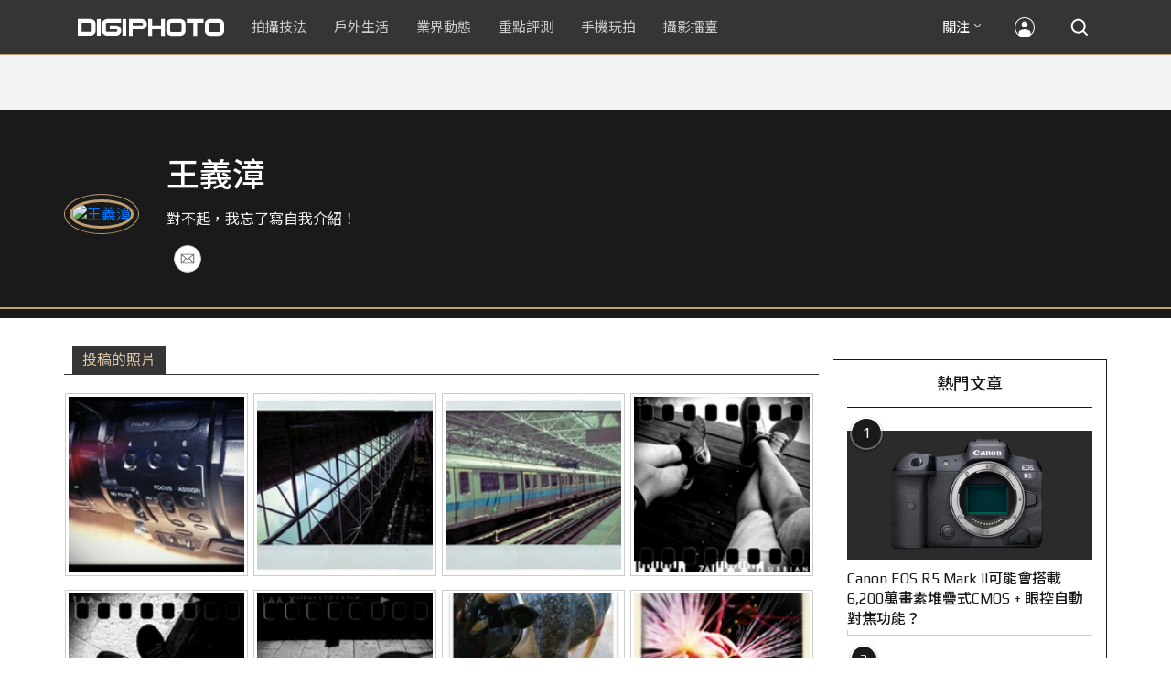

--- FILE ---
content_type: text/html; charset=UTF-8
request_url: https://t.ssp.hinet.net/
body_size: 61
content:
c1d096d6-4f30-4bd9-966f-32f8970f86e6!

--- FILE ---
content_type: text/html; charset=utf-8
request_url: https://www.google.com/recaptcha/api2/aframe
body_size: 267
content:
<!DOCTYPE HTML><html><head><meta http-equiv="content-type" content="text/html; charset=UTF-8"></head><body><script nonce="6hDbuw_87HYQcD9fln_4DA">/** Anti-fraud and anti-abuse applications only. See google.com/recaptcha */ try{var clients={'sodar':'https://pagead2.googlesyndication.com/pagead/sodar?'};window.addEventListener("message",function(a){try{if(a.source===window.parent){var b=JSON.parse(a.data);var c=clients[b['id']];if(c){var d=document.createElement('img');d.src=c+b['params']+'&rc='+(localStorage.getItem("rc::a")?sessionStorage.getItem("rc::b"):"");window.document.body.appendChild(d);sessionStorage.setItem("rc::e",parseInt(sessionStorage.getItem("rc::e")||0)+1);localStorage.setItem("rc::h",'1765611924451');}}}catch(b){}});window.parent.postMessage("_grecaptcha_ready", "*");}catch(b){}</script></body></html>

--- FILE ---
content_type: application/javascript;charset=UTF-8
request_url: https://tw.popin.cc/popin_discovery/recommend?mode=new&rid=300979&url=https%3A%2F%2Fdigiphoto.techbang.com%2Fusers%2Ffb%3A1043511554&&device=pc&media=digiphoto.techbang.com&extra=mac&agency=nissin_tw&topn=50&ad=10&r_category=all&country=tw&redirect=false&uid=c03d65b4c68ab9724231765611920615&info=eyJ1c2VyX3RkX29zIjoiTWFjIiwidXNlcl90ZF9vc192ZXJzaW9uIjoiMTAuMTUuNyIsInVzZXJfdGRfYnJvd3NlciI6IkNocm9tZSIsInVzZXJfdGRfYnJvd3Nlcl92ZXJzaW9uIjoiMTMxLjAuMCIsInVzZXJfdGRfc2NyZWVuIjoiMTI4MHg3MjAiLCJ1c2VyX3RkX3ZpZXdwb3J0IjoiMTI4MHg3MjAiLCJ1c2VyX3RkX3VzZXJfYWdlbnQiOiJNb3ppbGxhLzUuMCAoTWFjaW50b3NoOyBJbnRlbCBNYWMgT1MgWCAxMF8xNV83KSBBcHBsZVdlYktpdC81MzcuMzYgKEtIVE1MLCBsaWtlIEdlY2tvKSBDaHJvbWUvMTMxLjAuMC4wIFNhZmFyaS81MzcuMzY7IENsYXVkZUJvdC8xLjA7ICtjbGF1ZGVib3RAYW50aHJvcGljLmNvbSkiLCJ1c2VyX3RkX3JlZmVycmVyIjoiIiwidXNlcl90ZF9wYXRoIjoiL3VzZXJzL2ZiOjEwNDM1MTE1NTQiLCJ1c2VyX3RkX2NoYXJzZXQiOiJ1dGYtOCIsInVzZXJfdGRfbGFuZ3VhZ2UiOiJlbi11c0Bwb3NpeCIsInVzZXJfdGRfY29sb3IiOiIyNC1iaXQiLCJ1c2VyX3RkX3RpdGxlIjoiJUU5JTk3JTlDJUU2JTk2JUJDJTIwJUU3JThFJThCJUU3JUJFJUE5JUU2JUJDJUIzJTIwJTdDJTIwRElHSVBIT1RPIiwidXNlcl90ZF91cmwiOiJodHRwczovL2RpZ2lwaG90by50ZWNoYmFuZy5jb20vdXNlcnMvZmI6MTA0MzUxMTU1NCIsInVzZXJfdGRfcGxhdGZvcm0iOiJMaW51eCB4ODZfNjQiLCJ1c2VyX3RkX2hvc3QiOiJkaWdpcGhvdG8udGVjaGJhbmcuY29tIiwidXNlcl9kZXZpY2UiOiJwYyIsInVzZXJfdGltZSI6MTc2NTYxMTkyMDYxNywiZnJ1aXRfYm94X3Bvc2l0aW9uIjoiIiwiZnJ1aXRfc3R5bGUiOiIifQ==&alg=ltr&uis=%7B%22ss_fl_pp%22%3Anull%2C%22ss_yh_tag%22%3Anull%2C%22ss_pub_pp%22%3Anull%2C%22ss_im_pp%22%3Anull%2C%22ss_im_id%22%3Anull%2C%22ss_gn_pp%22%3Anull%7D&callback=_p6_a094db225284
body_size: 43159
content:
_p6_a094db225284({"author_name":null,"image":"","common_category":null,"image_url":null,"title":"","category":"","keyword":[],"url":"https://digiphoto.techbang.com/users/fb:1043511554","pubdate":"","related":[],"hot":[{"url":"https://digiphoto.techbang.com/posts/13520-starbucks-retro-digital-camera","title":"不只賣咖啡！星巴克推出自有品牌復古數位相機：前後雙鏡頭、甜甜價搶攻隨性攝影市場","image":"0b030c4755963e3571d1fbf85b698593.jpg","pubdate":"202512120000000000","category":"業界動態","common_category":["lifestyle","social"],"image_url":"https://cdn2-digiphoto.techbang.com/system/revision_images/13520/large/Starbucks_Camera-0.jpg?1765503295","img_chine_url":"0b030c4755963e3571d1fbf85b698593_160.jpg","task":"techbang_digiphoto_task","safe_text":true,"tag":"go_cluster","score":6000},{"url":"https://digiphoto.techbang.com/posts/13511-viltrox-x100-wide-tele-conversion-lenses","title":"Viltrox 推出富士 X100 系列等效 28mm、50mm 轉接鏡組，售價不到原廠一半","image":"4262b3d9a1668b6e8cf8ef196efe1da3.jpg","pubdate":"202512100000000000","category":"業界動態","common_category":["digital","business"],"image_url":"https://cdn1-digiphoto.techbang.com/system/revision_images/13511/large/V-0.jpg?1765331679","img_chine_url":"4262b3d9a1668b6e8cf8ef196efe1da3_160.jpg","task":"techbang_digiphoto_task","safe_text":true,"tag":"go_cluster","score":485},{"url":"https://digiphoto.techbang.com/posts/13517-sony-a1-firmware-update-4-00-focus-workflow","title":"Sony 發布 A1 最新韌體 Ver.4.00：大幅強化對焦彈性與專業工作流程！","image":"4fc4a15e5ef973be6e9e599994683549.jpg","pubdate":"202512110000000000","category":"業界動態","common_category":["digital","business"],"image_url":"https://cdn0-digiphoto.techbang.com/system/revision_images/13517/large/Sony_A1.jpg?1765420995","img_chine_url":"4fc4a15e5ef973be6e9e599994683549_160.jpg","task":"techbang_digiphoto_task","safe_text":true,"tag":"go_cluster","score":190},{"url":"https://digiphoto.techbang.com/posts/13506-canon-retro-camera-32mp-full-frame-sensor-2026","title":"Canon 復古相機傳聞規格曝光：搭載 3,250 萬像素全片幅感光元件，預計 2026 年問世","image":"9e49028d423db89847c8f7cb4fb50d18.jpg","pubdate":"202512080000000000","category":"業界動態","common_category":["digital","beauty"],"image_url":"https://cdn2-digiphoto.techbang.com/system/revision_images/13506/large/ae1rfheader-0.jpg?1765158580","img_chine_url":"9e49028d423db89847c8f7cb4fb50d18_160.jpg","task":"techbang_digiphoto_task","safe_text":true,"tag":"go_cluster","score":185},{"url":"https://digiphoto.techbang.com/posts/13512-rumored-leica-sl-based-on-lumix-s1r-ii","title":"傳聞再起！傳聞徠卡醞釀發表基於 Panasonic LUMIX S1R II 的全新 SL 系列機型","image":"7fa43505e3aff5cb4dfe7743f635987e.jpg","pubdate":"202512100000000000","category":"業界動態","common_category":["digital","business"],"image_url":"https://cdn0-digiphoto.techbang.com/system/revision_images/13512/large/Leica-0.jpg?1765333493","img_chine_url":"7fa43505e3aff5cb4dfe7743f635987e_160.jpg","task":"techbang_digiphoto_task","safe_text":true,"tag":"go_cluster","score":138},{"url":"https://digiphoto.techbang.com/posts/13509-fuji-x-series-1-inch-sensor-rumor","title":"傳聞富士正研發全新 1 吋感光元件隨身機，經典 X 系列輕巧型機種有望升級重現？","image":"9de24f14e418add62ca1df9d61ff5a96.jpg","pubdate":"202512090000000000","category":"業界動態","common_category":["business","digital"],"image_url":"https://cdn1-digiphoto.techbang.com/system/revision_images/13509/large/Fujifilm-0.jpg?1765245249","img_chine_url":"9de24f14e418add62ca1df9d61ff5a96_160.jpg","task":"techbang_digiphoto_task","safe_text":true,"tag":"go_cluster","score":36},{"url":"https://digiphoto.techbang.com/posts/13500-canon-eos-r5-mark-ii-eos-r1-firmware-update-february","title":"傳聞成真？Canon EOS R5 Mark II 與 EOS R1 重大韌體更新有望在二月發布","image":"de7f86a4bb19dffe01f7b75fa542fcc8.jpg","pubdate":"202512040000000000","category":"業界動態","common_category":["digital","beauty"],"image_url":"https://cdn2-digiphoto.techbang.com/system/revision_images/13500/large/Canon_R5_Mark_II.jpg?1764810464","img_chine_url":"de7f86a4bb19dffe01f7b75fa542fcc8_160.jpg","task":"techbang_digiphoto_task","safe_text":true,"tag":"go_cluster","score":34},{"url":"https://digiphoto.techbang.com/posts/13508-pentax-espio-140-film-camera-rumors","title":"底片浪潮再起？傳 PENTAX 將推出新款 ESPIO 140 隨身機，高階底片機計畫曝光","image":"157cd848f286c95f22d71fe30dba0f23.jpg","pubdate":"202512080000000000","category":"業界動態","common_category":["lifestyle","social"],"image_url":"https://cdn0-digiphoto.techbang.com/system/revision_images/13508/large/PENTAX_ESPIO_140-0.jpg?1765163669","img_chine_url":"157cd848f286c95f22d71fe30dba0f23_160.jpg","task":"techbang_digiphoto_task","safe_text":true,"tag":"go_cluster","score":24},{"url":"https://digiphoto.techbang.com/posts/13507-pentax-astro-tracer-firmware-update","title":"天文攝影玩家必看！PENTAX 釋出最新韌體，大幅提升 Astro Tracer 星空追蹤精度","image":"522768f3bd68c1ecf47d27acd3f15def.jpg","pubdate":"202512080000000000","category":"業界動態","common_category":["digital","beauty"],"image_url":"https://cdn2-digiphoto.techbang.com/system/revision_images/13507/large/Pentax.jpg?1765161340","img_chine_url":"522768f3bd68c1ecf47d27acd3f15def_160.jpg","task":"techbang_digiphoto_task","safe_text":true,"tag":"go_cluster","score":22},{"url":"https://digiphoto.techbang.com/posts/13510-sony-a7-v-full-frame-camera-price-taiwan","title":"Sony A7 V 正式登台：重新定義全能型全片幅機身標準！建議售價新台幣 78,990 元","image":"f2e30012ea248c3b12c8ee31546fa1a4.jpg","pubdate":"202512090000000000","category":"業界動態","common_category":["digital","economy"],"image_url":"https://cdn2-digiphoto.techbang.com/system/revision_images/13510/large/Sony_A7_V-0.jpg?1765250507","img_chine_url":"f2e30012ea248c3b12c8ee31546fa1a4_160.jpg","task":"techbang_digiphoto_task","safe_text":true,"tag":"go_cluster","score":20},{"url":"https://digiphoto.techbang.com/posts/556-novice-compulsory-credits-p-a","title":"攝影新手 基礎班： P、A、S、M 拍攝模式 先搞懂","image":"","pubdate":"201101310000000000","category":"拍攝技法","safe_text":true,"common_category":["business","digital"],"image_url":null,"task":"techbang_digiphoto_task","score":17},{"url":"https://digiphoto.techbang.com/posts/12950-2025-six-types-of-body-worn-camera-purchase-guide-easy-to-take-photos-quality-is-paramount","title":"2025六大類型隨身相機選購指南！輕鬆拍照畫質至上","image":"07cfb9306ceeadfab40c0902ff8779b0.jpg","pubdate":"202412240000000000","category":"拍攝技法","safe_text":true,"common_category":["digital","business"],"image_url":"https://cdn1-digiphoto.techbang.com/system/revision_images/12950/large/Camera-01.jpg?1735009997","task":"techbang_digiphoto_task","score":15},{"url":"https://digiphoto.techbang.com/posts/13431-fuji-x-t30-iii-xc-13-33mm-announced","title":"輕巧經典再升級：富士正式發表 X-T30 III 和 XC 13-33mm F3.5-6.3 OIS","image":"4bc814d26df8455f524ed3539032c762.jpg","pubdate":"202510230000000000","category":"業界動態","safe_text":true,"common_category":["digital","business"],"image_url":"https://cdn1-digiphoto.techbang.com/system/revision_images/13431/large/X-T30_III-0.jpg?1761202146","task":"techbang_digiphoto_task","score":14},{"url":"https://digiphoto.techbang.com/posts/1110","title":"相機背帶綁法 教學 | DIGIPHOTO-用鏡頭享受生命","image":"b1baa19b0cc21b195033077c3f612657.jpg","pubdate":"000000000000000000","category":"","safe_text":true,"common_category":["business"],"image_url":"https://digiphoto.techbang.com/cover_images/headline/missing.png","score":9},{"url":"https://digiphoto.techbang.com/posts/13420-panasonic-lumix-s9-titanium-limited-edition","title":"Panasonic 推出 Lumix S9 鈦金限量版，並同步更新 Lumix App，生態系全面升級","image":"16ba712103334e0e12d177dadc1b13fc.jpg","pubdate":"202510170000000000","category":"業界動態","safe_text":true,"common_category":["digital","business"],"image_url":"https://cdn1-digiphoto.techbang.com/system/revision_images/13420/large/Lumix_S9.jpg?1760669969","task":"techbang_digiphoto_task","score":7},{"url":"https://digiphoto.techbang.com/posts/13466-godox-it32-modular-flash-x5-trigger","title":"神牛發表 Godox iT32 模組化閃光燈：X5 觸發器實現一燈通吃多品牌 TTL 系統","image":"485ee2eb2f90231b19809dca976ce709.jpg","pubdate":"202511110000000000","category":"業界動態","safe_text":true,"common_category":["digital","business"],"image_url":"https://cdn1-digiphoto.techbang.com/system/revision_images/13466/large/Godox-0.jpg?1762835792","task":"techbang_digiphoto_task","score":6},{"url":"https://digiphoto.techbang.com/posts/13493-canon-rf-f28-affordable-lens-series-rumors","title":"Canon RF 卡口鏡頭群新動向：平價版 F2.8「大三元」系列有望在即？","image":"acfa893d4c85b02e304c3723c359a402.jpg","pubdate":"202512010000000000","category":"業界動態","common_category":["lifestyle","social"],"image_url":"https://cdn1-digiphoto.techbang.com/system/revision_images/13493/large/Canon.jpg?1764554073","img_chine_url":"acfa893d4c85b02e304c3723c359a402_160.jpg","task":"techbang_digiphoto_task","safe_text":true,"tag":"go_cluster","score":6},{"url":"https://digiphoto.techbang.com/posts/13333-hassleblad-x2d-ii-100c-and-xcd-35-100mm-lens","title":"哈蘇正式發表 X2D II 100C 以及 XCD 35-100mm f/2.8-4 E！中片幅攝影新選擇","image":"d886bd0b413599859f8f3a854a6ca807.jpg","pubdate":"202508270000000000","category":"業界動態","safe_text":true,"common_category":["digital","business"],"image_url":"https://cdn2-digiphoto.techbang.com/system/revision_images/13333/large/X2D_II_100C-0-1.jpg?1756258173","task":"techbang_digiphoto_task","score":6},{"url":"https://digiphoto.techbang.com/posts/11770-what-are-the-main-differences-between-fujifilm-cameras-latest-flagship-fujifilm-x-h2-and-x-h2s","title":"富士相機最新旗艦FUJIFILM X-H2、X-H2S究竟主要差異有哪些？","image":"468a9ac60898ee1a76aef246c78021cf.jpg","pubdate":"202209130000000000","category":"業界動態","safe_text":true,"common_category":["digital","business"],"image_url":"https://cdn2-digiphoto.techbang.com/system/revision_images/11770/large/1-79.jpg?1662973639","task":"techbang_digiphoto_task","topic":["digital","game"],"score":6},{"url":"https://digiphoto.techbang.com/posts/12943-panasonic-lumix-tz99and-m43lumix-g99-ii","title":"Panasonic無預警發表高倍率隨身相機LUMIX TZ99，以及M43新機LUMIX G99 II","image":"4165b16d93ee2492c87732729b780e8d.jpg","pubdate":"202412180000000000","category":"業界動態","safe_text":true,"common_category":["digital","business"],"image_url":"https://cdn0-digiphoto.techbang.com/system/revision_images/12943/large/%E6%9C%AA%E5%91%BD%E5%90%8D-1.jpg?1734428002","task":"techbang_digiphoto_task","score":6},{"url":"https://digiphoto.techbang.com/posts/13495-nikon-red-free-film-recipes-z-series","title":"Nikon 與 RED 合作再深化：免費「影像配方」即將上線，讓 Z 系列直出電影級色彩","image":"0b2818c1035b870ef798c0d947a258ab.jpg","pubdate":"202512010000000000","category":"業界動態","common_category":["digital","fashion"],"image_url":"https://cdn2-digiphoto.techbang.com/system/revision_images/13495/large/Nikon-RED.jpg?1764558741","img_chine_url":"0b2818c1035b870ef798c0d947a258ab_160.jpg","task":"techbang_digiphoto_task","safe_text":true,"tag":"go_cluster","score":5},{"url":"https://digiphoto.techbang.com/posts/3908-olympus-xz-2-large-aperture-f18-function-comprehensive-evolution-demo-evaluation","title":"Olympus XZ-2評測：大光圈F1.8、機能全面進化 | DIGIPHOTO-用鏡頭享受生命","image":"b1baa19b0cc21b195033077c3f612657.jpg","pubdate":"000000000000000000","category":"","safe_text":true,"common_category":["business","digital"],"image_url":"https://digiphoto.techbang.com/cover_images/headline/missing.png","score":5},{"url":"https://digiphoto.techbang.com/posts/13515-cp-plus-2026-to-open-in-february-new-record","title":"CP+ 2026 將於 2 月 26 日盛大開展！展會規模再創紀錄, 確立全球影像產業新指標地位","image":"d7c3de22595488b11b52e420597717e6.jpg","pubdate":"202512110000000000","category":"業界動態","common_category":["lifestyle","social"],"image_url":"https://cdn2-digiphoto.techbang.com/system/revision_images/13515/large/CP__2026.jpg?1765416574","img_chine_url":"d7c3de22595488b11b52e420597717e6_160.jpg","task":"techbang_digiphoto_task","safe_text":true,"tag":"go_cluster","score":5},{"url":"https://digiphoto.techbang.com/posts/13156-rumoured-that-sony-may-release-two-new-cameras-in-may-one-of-which-will-be-a-new-model-of-the-a7c-series","title":"傳聞 Sony 可能會在 5 月發布兩款新相機，其中一款會是 A7C 系列的全新機種？","image":"276b6daa42e210346c3bf48bbacb5343.jpg","pubdate":"202505060000000000","category":"業界動態","safe_text":true,"common_category":["digital","business"],"image_url":"https://cdn0-digiphoto.techbang.com/system/revision_images/13156/large/Sony-May-0.jpg?1746497645","task":"techbang_digiphoto_task","score":5},{"url":"https://digiphoto.techbang.com/posts/13486-viltrox-launches-first-sony-e-mount-2x-teleconverter","title":"Viltrox 推出首款副廠 Sony E 接環 2x 增距鏡！完整支援 120fps 高速連拍","image":"b60f045701b837965d13646f79338caf.jpg","pubdate":"202511250000000000","category":"業界動態","safe_text":true,"common_category":["digital","business"],"image_url":"https://cdn0-digiphoto.techbang.com/system/revision_images/13486/large/Viltrox_2X-1.jpg?1763997589","task":"techbang_digiphoto_task","score":5},{"url":"https://digiphoto.techbang.com/posts/10080-shake-off-heavy-gear-and-enjoy-a-mirror-to-the-end-of-the-shoot-bird-pain-eco-photographer-fan-guozhang-with-sony-rx-10-iv-light-bird-watching-log","title":"甩開重裝備，享受一鏡到底的拍鳥痛快 生態攝影師范國晃與 Sony RX10 Ⅳ 的輕便賞鳥日誌 | DIGIPHOTO-用鏡頭享受生命","image":"6e383a04cca1ff84c7038fe9d5de85b8.jpg","pubdate":"201910130000000000","category":"","safe_text":false,"common_category":["digital","business"],"image_url":"https://cdn2-digiphoto.techbang.com/system/cover_images/10080/headline/%E5%9C%8B%E6%99%83.jpg?1573097892","task":"techbang_digiphoto_task","score":4},{"url":"https://digiphoto.techbang.com/posts/13181-godox-unveils-godox-it30-pro-a-studio-in-your-pocket-that-redefines-the-lightness-and-professionalism-of-flash","title":"神牛發表 Godox iT30 Pro：口袋裡的攝影棚，重新定義閃光燈的輕巧與專業","image":"42d68e7c743a02f302758d01ebbdea22.jpg","pubdate":"202505220000000000","category":"業界動態","safe_text":true,"common_category":["digital","business"],"image_url":"https://cdn1-digiphoto.techbang.com/system/revision_images/13181/large/Godox_iT30Pro-0.jpg?1747881719","task":"techbang_digiphoto_task","score":4},{"url":"https://digiphoto.techbang.com/posts/13474-voigtlander-apo-lanthar-28mm-f2-e-z-mount","title":"福倫達發表最強廣角鏡頭 APO-LANTHAR 28mm F2 Aspherical 之 E 和 Z 卡口版本","image":"205f0eb0e7e76999548ed2c397c9d10d.jpg","pubdate":"202511170000000000","category":"業界動態","safe_text":true,"common_category":["digital","carbike"],"image_url":"https://cdn1-digiphoto.techbang.com/system/revision_images/13474/large/1.jpg?1763297420","task":"techbang_digiphoto_task","score":4},{"url":"https://digiphoto.techbang.com/posts/12996-instax-wide-evo-nt12000","title":"富士正式發表首款寬幅混合式馬上看相機 instax WIDE Evo！售價約 NT$12,000","image":"d680d00f562bc8eac548751d00754b05.jpg","pubdate":"202501220000000000","category":"業界動態","safe_text":true,"common_category":["business","digital"],"image_url":"https://cdn1-digiphoto.techbang.com/system/revision_images/12996/large/instax_WIDE_Evo-0.jpg?1737511425","task":"techbang_digiphoto_task","score":4},{"url":"https://digiphoto.techbang.com/posts/13437-canon-new-product-launch-november","title":"Canon 官方預告 11 月 6 日將有重大新品發表！EOS R6 Mark III 呼聲最高","image":"1238b1a38db78d0f00af8037f466982b.jpg","pubdate":"202510280000000000","category":"業界動態","safe_text":true,"common_category":["digital","business"],"image_url":"https://cdn2-digiphoto.techbang.com/system/revision_images/13437/large/Canon-0.jpg?1761618543","task":"techbang_digiphoto_task","score":4},{"url":"https://digiphoto.techbang.com/posts/1697-tadao-ando-international-childrens-library-sunlight-is-able-to-andos-work-performance-has-been-taste-tasty","title":"JR山手線 上野站：安藤忠雄用光線打造 國際兒童圖書館 | DIGIPHOTO-用鏡頭享受生命","image":"b1baa19b0cc21b195033077c3f612657.jpg","pubdate":"000000000000000000","category":"","safe_text":false,"common_category":["business"],"image_url":"https://digiphoto.techbang.com/cover_images/headline/missing.png","score":4},{"url":"https://digiphoto.techbang.com/posts/13496-sony-a7-v-ai-chip-rumors","title":"傳聞 Sony A7 V 處理器首度整合 AI 晶片，續航力暴增！但無緣 Open Gate 及 6K 錄影","image":"af5cd38bf40906217c6ddd1497cdba7d.jpg","pubdate":"202512020000000000","category":"業界動態","common_category":["digital","business"],"image_url":"https://cdn2-digiphoto.techbang.com/system/revision_images/13496/large/Sony_A7_V-0.jpg?1764639898","img_chine_url":"af5cd38bf40906217c6ddd1497cdba7d_160.jpg","task":"techbang_digiphoto_task","safe_text":true,"tag":"go_cluster","score":3},{"url":"https://digiphoto.techbang.com/posts/13345-canon-eos-r7-mark-ii-details-leaked","title":"傳聞 Canon EOS R7 Mark II 已有實機曝光？種種細節勾勒出其大致樣貌","image":"02fb1e2f2bce385d92c53a1697e534c2.jpg","pubdate":"202509020000000000","category":"業界動態","safe_text":true,"common_category":["digital","business"],"image_url":"https://cdn0-digiphoto.techbang.com/system/revision_images/13345/large/EOS_R7_Mark_II-0.jpg?1756711713","task":"techbang_digiphoto_task","score":3},{"url":"https://digiphoto.techbang.com/posts/12539-fujifilm-announces-the-instax-mini-99-with-6-built-in-color-control-effects-play-with-your-colors","title":"富士發表最新馬上看相機Instax mini 99！內建6種顏色控制效果，玩轉你的色彩","image":"178d98bbcc042e79fa64ba7832d93389.jpg","pubdate":"202403150000000000","category":"業界動態","safe_text":true,"common_category":["digital","business"],"image_url":"https://cdn1-digiphoto.techbang.com/system/revision_images/12539/large/Instax_Mini_99-0.jpg?1710472490","task":"techbang_digiphoto_task","score":3},{"url":"https://digiphoto.techbang.com/posts/10271-canon-eos-webcam-utility-beta","title":"Canon EOS Webcam Utility Beta免費下載，讓你的相機也能變身Webcam網路攝影使用 | DIGIPHOTO-用鏡頭享受生命","image":"524d669441f1c6395b3e110f584ea468.jpg","pubdate":"202004290000000000","category":"","safe_text":true,"common_category":["digital","education"],"image_url":"https://cdn1-digiphoto.techbang.com/system/cover_images/10271/headline/02.jpg?1588123036","task":"techbang_digiphoto_task","score":3},{"url":"https://digiphoto.techbang.com/posts/13519-leica-capture-one-strategic-partnership","title":"Leica 宣布與 Capture One 確立深度策略合作，並提供三個月的完整訂閱方案免費試用","image":"70bf1a5e4d204f2472c5e5df8b8ddafb.jpg","pubdate":"202512120000000000","category":"業界動態","common_category":["digital","fashion"],"image_url":"https://cdn0-digiphoto.techbang.com/system/revision_images/13519/large/Leica_Capture_One.jpg?1765502074","img_chine_url":"70bf1a5e4d204f2472c5e5df8b8ddafb_160.jpg","task":"techbang_digiphoto_task","safe_text":true,"tag":"go_cluster","score":3},{"url":"https://digiphoto.techbang.com/posts/13050-sigma-16-300mm-f35-67-dc-os-24-450mm","title":"SIGMA 發表 16-300mm F3.5-6.7 DC OS！首款等效 24-450mm 的高倍率變焦旅遊鏡頭","image":"c59caa1c69ff1a2cea04736a7a5acd66.jpg","pubdate":"202502240000000000","category":"業界動態","safe_text":true,"common_category":["digital","lifestyle"],"image_url":"https://cdn1-digiphoto.techbang.com/system/revision_images/13050/large/16-300mm_F3.5-6.7_DC_OS-0.jpg?1740379846","task":"techbang_digiphoto_task","score":3},{"url":"https://digiphoto.techbang.com/posts/13471-insta360-leica-ace-pro-2-new-bundles","title":"Insta360 與 Leica 攜手：推出四大全新攝影套組，為 Ace Pro 2 打造創作新格局","image":"68954bb94485db39a14f72e55ef0d65b.jpg","pubdate":"202511140000000000","category":"業界動態","safe_text":true,"common_category":["business","digital"],"image_url":"https://cdn0-digiphoto.techbang.com/system/revision_images/13471/large/Insta360_AcePro2-0.jpg?1763086292","task":"techbang_digiphoto_task","score":3},{"url":"https://digiphoto.techbang.com/posts/13478-fujifilm-new-camera-time-dial-classic-colors","title":"最新傳聞：Fujifilm 新機將搭載「時光轉盤」？一鍵重現攝影黃金年代經典色調","image":"1a2d03df076e87c95c0bf31c12860883.jpg","pubdate":"202511190000000000","category":"業界動態","safe_text":true,"common_category":["fashion","lifestyle"],"image_url":"https://cdn1-digiphoto.techbang.com/system/revision_images/13478/large/Fujifilm-0.jpg?1763520529","task":"techbang_digiphoto_task","score":3},{"url":"https://digiphoto.techbang.com/posts/12734-sony-is-discontinuing-the-cyber-shot-rx10-iv-and-will-not-be-launching-a-successor-in-the-future","title":"Sony即將停產Cyber​​-shot RX10 IV，而且未來不會再推出後繼機種","image":"eae3ad42a93c083957b23c6b36c16946.jpg","pubdate":"202407310000000000","category":"業界動態","safe_text":true,"common_category":["digital","business"],"image_url":"https://cdn2-digiphoto.techbang.com/system/revision_images/12734/large/rx10iv-0.jpg?1722392075","task":"techbang_digiphoto_task","score":3},{"url":"https://digiphoto.techbang.com/posts/13479-leica-q3-monochrom-rumored-for-november-launch","title":"傳聞 Leica Q3 Monochrom 即將在 11 月 20 日發表？配件有望同步亮相","image":"b047be59407cf86c5f8d3107782f51c8.jpg","pubdate":"202511190000000000","category":"業界動態","safe_text":true,"common_category":["digital","business"],"image_url":"https://cdn2-digiphoto.techbang.com/system/revision_images/13479/large/Leica_Q2_Monochrom-0.jpg?1763521464","task":"techbang_digiphoto_task","score":3},{"url":"https://digiphoto.techbang.com/posts/11409-mobile-photography-classroomhow-is-apple-proraw-different-from-general-raw-and-whats-so-useful-about-it","title":"【手機攝影教室】Apple ProRAW與一般RAW有何不同？以及它的妙用之處？","image":"d92acea29125faa5207d4207b9b9c4ab.jpg","pubdate":"202201270000000000","category":"拍攝技法","safe_text":true,"common_category":["digital","business"],"image_url":"https://cdn2-digiphoto.techbang.com/system/revision_images/11409/large/1-79.jpg?1643183526","task":"techbang_digiphoto_task","topic":["phonepad","game","digital"],"score":3},{"url":"https://digiphoto.techbang.com/posts/9649-the-important-application-of-curve-in-the-color-matching-of-the-later-text","title":"通俗易懂的後製文，曲線在調色中的重要應用 | DIGIPHOTO-用鏡頭享受生命","image":"fbe5a29f0b2d2ca014acfe83fb880e3e.jpg","pubdate":"000000000000000000","category":"","safe_text":true,"common_category":["fashion"],"image_url":"https://cdn0-digiphoto-techbang.pixfs.net/system/cover_images/9649/headline/002.jpg?1518617708","score":3},{"url":"https://digiphoto.techbang.com/posts/7688-photography-private-attractions-in-hsinchu-to-share-fluorescent-butterfly-dances-in-hsinchu-firefly-season","title":"新竹 攝影 私房 景點 分享：螢光軌跡 新竹螢火蟲季 | DIGIPHOTO-用鏡頭享受生命","image":"b58cadd97f0020dfc6e23ae6f01011fb.jpg","pubdate":"000000000000000000","category":"","safe_text":false,"common_category":["lifestyle"],"image_url":"https://cdn1-digiphoto-techbang.pixfs.net/system/cover_images/7688/headline/002.jpg?1429452054","score":3},{"url":"https://digiphoto.techbang.com/posts/13495","title":"Nikon 宣布免費「影像配方」即將於 12 月 10 日上線，讓 Z 系列直出 RED 電影級色彩","image":"005773805d29d205cd9f5e3eaa0900af.jpg","pubdate":"202512010000000000","category":"業界動態","common_category":["digital","fashion"],"image_url":"https://cdn2-digiphoto.techbang.com/system/revision_images/13495/large/Nikon-RED.jpg?1764558741","img_chine_url":"005773805d29d205cd9f5e3eaa0900af_160.jpg","task":"techbang_digiphoto_task","safe_text":true,"tag":"go_cluster","score":3},{"url":"https://digiphoto.techbang.com/posts/12969-fujifilm-x-m5","title":"不容小覷的輕巧入門機！FUJIFILM X-M5 快速評測","image":"0929836f275f4b4506a59fc59bd1da84.jpg","pubdate":"202501080000000000","category":"拍攝技法","safe_text":false,"common_category":["digital","business"],"image_url":"https://cdn1-digiphoto.techbang.com/system/revision_images/12969/large/X-M5-00.jpg?1736156124","task":"techbang_digiphoto_task","score":3},{"url":"https://digiphoto.techbang.com/posts/10191-what-kind-of-photos-do-you-want-to-use-for-medium-telephoto-lenses","title":"拍什麼樣的照片要用到中長焦鏡頭？ | DIGIPHOTO-用鏡頭享受生命","image":"6d7ee92d03905ec294607f744cc16f0d.jpg","pubdate":"202004010000000000","category":"","safe_text":true,"common_category":["lifestyle","fashion"],"image_url":"https://cdn1-digiphoto.techbang.com/system/cover_images/10191/headline/002.jpg?1584588299","task":"techbang_digiphoto_task","score":3},{"url":"https://digiphoto.techbang.com/posts/1327-learn-to-balance-your-photos-more-beautiful","title":"新手入門的必修學分：學會 白平衡 讓 照片 更漂亮 | DIGIPHOTO-用鏡頭享受生命","image":"b1baa19b0cc21b195033077c3f612657.jpg","pubdate":"000000000000000000","category":"","safe_text":true,"common_category":["lifestyle"],"image_url":"https://digiphoto.techbang.com/cover_images/headline/missing.png","score":3},{"url":"https://digiphoto.techbang.com/posts/10927-taipei-101-must-shoot-private-room-photo-point-full-record-2021-06-07-update","title":"台北101必拍私房攝點全記錄（2021/06/11更新）","image":"5a6639e3dd79967d6507b10262df600b.jpg","pubdate":"202106110000000000","category":"拍攝技法","safe_text":true,"common_category":["business","lifestyle"],"image_url":"https://cdn1-digiphoto.techbang.com/system/revision_images/10927/large/01.jpg?1623032957","task":"techbang_digiphoto_task","topic":["trip","hotel"],"score":3},{"url":"https://digiphoto.techbang.com/posts/4187","title":"90架飛機同時起飛，縮時攝影過程大解密 | DIGIPHOTO-用鏡頭享受生命","image":"b1baa19b0cc21b195033077c3f612657.jpg","pubdate":"000000000000000000","category":"","safe_text":true,"common_category":["lifestyle"],"image_url":"https://digiphoto.techbang.com/cover_images/headline/missing.png","score":2}],"share":0,"pop":[],"ad":[{"_id":"66988ede324ed162a18b4567","dsp":"boardciel","title":"「補膠原」別再白費力！放棄高熱量豬腳，靠它秒速到位","image":"https://crs.rixbeedesk.com/95d1b3/f12933a722daf8e8cda05e3b440f95ab.jpg","origin_url":"https://ap-b.trk.rixbeedesk.com/rix/track?event=3&info=[base64]&pb=[base64]","url":"https://a.popin.cc/popin_redirect/redirect?lp=https%3A%2F%2Fap-b.trk.rixbeedesk.com%2Frix%2Ftrack%3Fevent%3D3%26info%[base64]%26pb%[base64]&data=[base64]&token=b974ee52bba02cffbc3c&t=1765611922124&uid=c03d65b4c68ab9724231765611920615&crypto=F0M4GPM8-_h_lIOv67lM6ecf5aeQ56YON1d5QedNzlw=","imp":"https://a.popin.cc/popin_redirect/redirect?lp=&data=[base64]&token=b974ee52bba02cffbc3c&t=1765611922124&uid=c03d65b4c68ab9724231765611920615&type=imp","media":"三得利健康網路商店","campaign":"66988e2f324ed153b18b4567","nid":"66988ede324ed162a18b4567","imptrackers":["https://ap-b.trk.rixbeedesk.com/rix/track?event=1&info=[base64]","https://ap-b.trk.rixbeedesk.com/rix/track?event=2&info=[base64]","https://apse.trk.rixengine.com/win?tid=54466eed83a74871b7e7d58dfd659bd3&info=[base64]&price=0.1642","https://apse.trk.rixengine.com/imp?tid=54466eed83a74871b7e7d58dfd659bd3&info=[base64]&price=0.1642","https://boardciel.apse.svr.rixengine.com/tracker/cap?info=[base64]"],"clicktrackers":["https://apse.trk.rixengine.com/clk?tid=54466eed83a74871b7e7d58dfd659bd3&info=[base64]&price=0.1642"],"score":0.005024088693907143,"score2":0.005024088693907143,"privacy":"","image_fit":true},{"_id":"661e6535324ed172b08b4568","dsp":"appier","title":"楓之谷世界 Artale 神木村開放","image":"https://cr.adsappier.com/i/ed29acf0-8e19-4aee-8def-33fe457d9502/4LEayMR_1764814050731_0.jpeg","origin_url":"https://tw.c.appier.net/xclk?bidobjid=xAIvoQnIB-OjjqmEkhk9aQ&cid=UT1gSoEXQL-tBE-pl1JEBQ&crid=Lghxx3fuQTeO0YBHDT2Aeg&crpid=PKfN6SsFTDq0WAsY_BaJOA&soid=WYaH&partner_id=0ZbOxc8zecjd&bx=Cylxwnu_orfyKqGVoPuP7rMDoPwPoq6-uY79uqa13bgjcHTaUDtBKjtgwmN1w8zjKY7BUnu-uYgWJ4u_74x1wHTRuqayK4lBZyu_uYsNwyu-uYsBuqa1ord1K4lBZDw121uVo4QV7nQDKqd1eM&ui=CylYc8Myuqa1or69oqGQKqGV7yQVorw_2qGxujR&consent=1&ddhh=oroWoM","url":"https://a.popin.cc/popin_redirect/redirect?lp=https%3A%2F%2Ftw.c.appier.net%2Fxclk%3Fbidobjid%3DxAIvoQnIB-OjjqmEkhk9aQ%26cid%3DUT1gSoEXQL-tBE-pl1JEBQ%26crid%3DLghxx3fuQTeO0YBHDT2Aeg%26crpid%3DPKfN6SsFTDq0WAsY_BaJOA%26soid%3DWYaH%26partner_id%3D0ZbOxc8zecjd%26bx%3DCylxwnu_orfyKqGVoPuP7rMDoPwPoq6-uY79uqa13bgjcHTaUDtBKjtgwmN1w8zjKY7BUnu-uYgWJ4u_74x1wHTRuqayK4lBZyu_uYsNwyu-uYsBuqa1ord1K4lBZDw121uVo4QV7nQDKqd1eM%26ui%3DCylYc8Myuqa1or69oqGQKqGV7yQVorw_2qGxujR%26consent%3D1%26ddhh%3DoroWoM&data=[base64]&token=d4d98b00dd341239f0c0&t=1765611922124&uid=c03d65b4c68ab9724231765611920615&crypto=F0M4GPM8-_h_lIOv67lM6ecf5aeQ56YON1d5QedNzlw=","imp":"https://a.popin.cc/popin_redirect/redirect?lp=&data=[base64]&token=d4d98b00dd341239f0c0&t=1765611922124&uid=c03d65b4c68ab9724231765611920615&type=imp","media":"Maplestory Worlds","campaign":"661e62fd324ed12b388b4567","nid":"661e6535324ed172b08b4568","imptrackers":["https://ss-jp2.appiersig.com/winshowimg?bidobjid=xAIvoQnIB-OjjqmEkhk9aQ&cid=UT1gSoEXQL-tBE-pl1JEBQ&crid=Lghxx3fuQTeO0YBHDT2Aeg&crpid=PKfN6SsFTDq0WAsY_BaJOA&soid=WYaH&partner_id=0ZbOxc8zecjd&bx=Cylxwnu_orfyKqGVoPuP7rMDoPwPoq6-uY79uqa13bgjcHTaUDtBKjtgwmN1w8zjKY7BUnu-uYgWJ4u_74x1wHTRuqayK4lBZyu_uYsNwyu-uYsBuqa1ord1K4lBZDw121uVo4QV7nQDKqd1eM&ui=CylYc8Myuqa1or69oqGQKqGV7yQVorw_2qGxujR&consent=1&ddhh=oroWoM&price=0.019211323547363282","https://vst.c.appier.net/w?cid=UT1gSoEXQL-tBE-pl1JEBQ&crid=Lghxx3fuQTeO0YBHDT2Aeg&crpid=PKfN6SsFTDq0WAsY_BaJOA&bidobjid=xAIvoQnIB-OjjqmEkhk9aQ&partner_id=0ZbOxc8zecjd&tracking_ns=622d4f6d43bf814&consent=1&w=1","https://gocm.c.appier.net/popin","https://abr.ge/@maplestoryworlds/appier?click_id=UT1gSoEXQL-tBE-pl1JEBQ.xAIvoQnIB-OjjqmEkhk9aQ&sub_id=appier_broad&sub_id_1=0ZbOxc8zecjd&sub_id_2=digiphoto.techbang.com&campaign=1-1_gl_tw_250424&campaign_id=1-1_gl_tw_258751c1d2489a&ad_creative=gl_artale_upd_leafreriding&ad_creative_id=gl_artale_upaaac194db4ba&ad_group=appier_broad&ad_group_id=appier_broad1a7258a7b5f1&content=pc_tw&routing_short_id=51hrk8&term=gl_artale_upd_leafreriding&tracking_template_id=a84b223cbb93bf84fabe7c607274d288&ad_type=view&_atrk_c=UT1gSoEXQL-tBE-pl1JEBQ&_atrk_cr=Lghxx3fuQTeO0YBHDT2Aeg&_atrk_pt=0ZbOxc8zecjd&_atrk_bi=xAIvoQnIB-OjjqmEkhk9aQ","https://mt-usw.appiersig.com/event?bidobjid=xAIvoQnIB-OjjqmEkhk9aQ&cid=UT1gSoEXQL-tBE-pl1JEBQ&oid=TbOw08gTQ3SyhML0FPS_pA&partner_id=0ZbOxc8zecjd&s2s=0&event=show&loc=show&dm=&osv=10.15.7.0&adj=0&cn=03bgjcHTaUDtBKjtgwmN1w8zjKY7BUM&url=[base64]"],"clicktrackers":[],"score":5.878160379372712E-4,"score2":5.878160379372712E-4,"privacy":"","image_fit":true},{"_id":"257616596","title":"上班看電腦 眼睛壓力大 護眼保單要入手【安心護眼定期眼睛險】","image":"https://imageaws.popin.cc/ML/3044360057d853ccc3be5884043a0a31.png","origin_url":"","url":"https://trace.popin.cc/ju/ic?tn=6e22bb022cd37340eb88f5c2f2512e40&trackingid=c485a9c74c650b4a9465b6a1b7eb21f4&acid=1209&data=[base64]&uid=c03d65b4c68ab9724231765611920615&mguid=&gprice=Oh2hqnRrwQQ3dk6A3SkounpEjmgxjlsnD1JEI9jQlBY&pb=d","imp":"","media":"安達人壽 安心護眼","campaign":"2571312","nid":"257616596","imptrackers":["https://trace.popin.cc/ju/ic?tn=6e22bb022cd37340eb88f5c2f2512e40&trackingid=c485a9c74c650b4a9465b6a1b7eb21f4&acid=1209&data=[base64]&uid=c03d65b4c68ab9724231765611920615&mguid="],"clicktrackers":["https://a.popin.cc/popin_redirect/redirect?lp=&data=[base64]&token=c485a9c74c650b4a9465b6a1b7eb21f4&t=1765611922121&uid=c03d65b4c68ab9724231765611920615&nc=1&crypto=F0M4GPM8-_h_lIOv67lM6ecf5aeQ56YON1d5QedNzlw="],"score":2.564059881543353E-5,"score2":2.6245E-5,"privacy":"","trackingid":"c485a9c74c650b4a9465b6a1b7eb21f4","c2":1.4578624359273817E-5,"c3":0.0,"image_fit":false,"image_background":0,"c":3.0,"userid":"nicky"},{"_id":"504135195","title":"想告別臉上肝斑？年底前聚會靠矽谷電波X養出好膚質，溫和除斑不怕復發","image":"https://imageaws.popin.cc/ML/3fb83d42f6f4bba2a8e4f13d924c7172.png","origin_url":"","url":"https://trace.popin.cc/ju/ic?tn=6e22bb022cd37340eb88f5c2f2512e40&trackingid=5bb2f8280e4ab0116b1e475d8ec41f07&acid=24961&data=[base64]&uid=c03d65b4c68ab9724231765611920615&mguid=&gprice=osqvkHrLye4kKAG-gMxeFCwy--5KyIJs_-246GJIbws&pb=d","imp":"","media":"矽谷電波X","campaign":"4352427","nid":"504135195","imptrackers":["https://trace.popin.cc/ju/ic?tn=6e22bb022cd37340eb88f5c2f2512e40&trackingid=5bb2f8280e4ab0116b1e475d8ec41f07&acid=24961&data=[base64]&uid=c03d65b4c68ab9724231765611920615&mguid="],"clicktrackers":["https://a.popin.cc/popin_redirect/redirect?lp=&data=[base64]&token=5bb2f8280e4ab0116b1e475d8ec41f07&t=1765611922121&uid=c03d65b4c68ab9724231765611920615&nc=1&crypto=F0M4GPM8-_h_lIOv67lM6ecf5aeQ56YON1d5QedNzlw="],"score":2.1295771808522358E-5,"score2":2.1798E-5,"privacy":"","trackingid":"5bb2f8280e4ab0116b1e475d8ec41f07","c2":7.565277428511763E-6,"c3":0.0,"image_fit":true,"image_background":0,"c":4.8,"userid":"沃醫學_Sylfirm矽谷電波"},{"_id":"514664309","title":"商務人士最愛【國泰世華亞洲萬里通聯名世界卡】享免費貴賓室、機場接送","image":"https://imageaws.popin.cc/ML/b2facedc9df61b7de9d68baa030a4787.png","origin_url":"","url":"https://trace.popin.cc/ju/ic?tn=6e22bb022cd37340eb88f5c2f2512e40&trackingid=7aac8135b9740e14061d2ca7e19c89d8&acid=33919&data=[base64]&uid=c03d65b4c68ab9724231765611920615&mguid=&gprice=37TBfBxwxEZWbkCg9kK4zlgYMWRfPJrmCS7AQkDszcw&pb=d","imp":"","media":"國泰世華銀行","campaign":"4423452","nid":"514664309","imptrackers":["https://trace.popin.cc/ju/ic?tn=6e22bb022cd37340eb88f5c2f2512e40&trackingid=7aac8135b9740e14061d2ca7e19c89d8&acid=33919&data=[base64]&uid=c03d65b4c68ab9724231765611920615&mguid="],"clicktrackers":["https://a.popin.cc/popin_redirect/redirect?lp=&data=[base64]&token=7aac8135b9740e14061d2ca7e19c89d8&t=1765611922121&uid=c03d65b4c68ab9724231765611920615&nc=1&crypto=F0M4GPM8-_h_lIOv67lM6ecf5aeQ56YON1d5QedNzlw="],"score":2.10203954489294E-5,"score2":2.1516000000000002E-5,"privacy":"","trackingid":"7aac8135b9740e14061d2ca7e19c89d8","c2":7.474901394743938E-6,"c3":0.0,"image_fit":true,"image_background":0,"c":4.8,"userid":"國泰世華銀行_亞洲萬里通聯名卡"},{"_id":"514664384","title":"【2026出國】必備神卡是它！用哩程輕鬆換機票","image":"https://imageaws.popin.cc/ML/f4bc5c31a4f7b07661c28c6e58d41be4.png","origin_url":"","url":"https://trace.popin.cc/ju/ic?tn=6e22bb022cd37340eb88f5c2f2512e40&trackingid=866004e8421cdbfcd132acd186872186&acid=33919&data=[base64]&uid=c03d65b4c68ab9724231765611920615&mguid=&gprice=Q86psHwNF1p1Nsg-Q-z09ZLsT_l5gbQpSYlcLvrT0iI&pb=d","imp":"","media":"國泰世華銀行","campaign":"4423452","nid":"514664384","imptrackers":["https://trace.popin.cc/ju/ic?tn=6e22bb022cd37340eb88f5c2f2512e40&trackingid=866004e8421cdbfcd132acd186872186&acid=33919&data=[base64]&uid=c03d65b4c68ab9724231765611920615&mguid="],"clicktrackers":["https://a.popin.cc/popin_redirect/redirect?lp=&data=[base64]&token=866004e8421cdbfcd132acd186872186&t=1765611922122&uid=c03d65b4c68ab9724231765611920615&nc=1&crypto=F0M4GPM8-_h_lIOv67lM6ecf5aeQ56YON1d5QedNzlw="],"score":2.053083747631969E-5,"score2":2.1014999999999998E-5,"privacy":"","trackingid":"866004e8421cdbfcd132acd186872186","c2":7.294577699212823E-6,"c3":0.0,"image_fit":true,"image_background":0,"c":4.8,"userid":"國泰世華銀行_亞洲萬里通聯名卡"},{"_id":"510299579","title":"強猛的獅子竟偷吃三得利御瑪卡…沒變成獅子的你快跟上","image":"https://imageaws.popin.cc/ML/c2b1b0bcdacb818bd6e251b900bd23d2.png","origin_url":"","url":"https://trace.popin.cc/ju/ic?tn=6e22bb022cd37340eb88f5c2f2512e40&trackingid=962b30c4256becf17fd87d7234dd5a24&acid=33395&data=[base64]&uid=c03d65b4c68ab9724231765611920615&mguid=&gprice=YodK5bwUpzHmQwRZaT12R_-KRi3hHD37U844Ig7WLfg&pb=d","imp":"","media":"三得利健康網路商店","campaign":"4215424","nid":"510299579","imptrackers":["https://trace.popin.cc/ju/ic?tn=6e22bb022cd37340eb88f5c2f2512e40&trackingid=962b30c4256becf17fd87d7234dd5a24&acid=33395&data=[base64]&uid=c03d65b4c68ab9724231765611920615&mguid="],"clicktrackers":["https://a.popin.cc/popin_redirect/redirect?lp=&data=[base64]&token=962b30c4256becf17fd87d7234dd5a24&t=1765611922122&uid=c03d65b4c68ab9724231765611920615&nc=1&crypto=F0M4GPM8-_h_lIOv67lM6ecf5aeQ56YON1d5QedNzlw="],"score":1.8542008212592745E-5,"score2":1.8979E-5,"privacy":"","trackingid":"962b30c4256becf17fd87d7234dd5a24","c2":5.270609108265489E-6,"c3":0.0,"image_fit":true,"image_background":0,"c":6.0,"userid":"4A_迪艾思_三得利_御瑪卡"},{"_id":"514590578","title":"必辦！【國泰世華亞洲萬里通聯名卡】海外實體消費最優5元1里，滿額登錄最高送2000里","image":"https://imageaws.popin.cc/ML/62c8f98db36a59b5d92bcc69abd3f996.png","origin_url":"","url":"https://trace.popin.cc/ju/ic?tn=6e22bb022cd37340eb88f5c2f2512e40&trackingid=f331f7440e740a1ccf3026011b37b52c&acid=33919&data=[base64]&uid=c03d65b4c68ab9724231765611920615&mguid=&gprice=urERAaYHu-xv7U-6yv7w0ogS1kcZrGhrAQeJiO8fEzw&pb=d","imp":"","media":"國泰世華銀行","campaign":"4423103","nid":"514590578","imptrackers":["https://trace.popin.cc/ju/ic?tn=6e22bb022cd37340eb88f5c2f2512e40&trackingid=f331f7440e740a1ccf3026011b37b52c&acid=33919&data=[base64]&uid=c03d65b4c68ab9724231765611920615&mguid="],"clicktrackers":["https://a.popin.cc/popin_redirect/redirect?lp=&data=[base64]&token=f331f7440e740a1ccf3026011b37b52c&t=1765611922122&uid=c03d65b4c68ab9724231765611920615&nc=1&crypto=F0M4GPM8-_h_lIOv67lM6ecf5aeQ56YON1d5QedNzlw="],"score":1.8083047613271144E-5,"score2":1.8509000000000002E-5,"privacy":"","trackingid":"f331f7440e740a1ccf3026011b37b52c","c2":6.424942057492444E-6,"c3":0.0,"image_fit":true,"image_background":0,"c":4.8,"userid":"國泰世華銀行_亞洲萬里通聯名卡"},{"_id":"514667425","title":"想快速賺哩程？選國泰世華亞洲萬里通聯名卡！新戶達檻最高送你32,000里","image":"https://imageaws.popin.cc/ML/2c4543aa725e6856456d4a460006c9a1.png","origin_url":"","url":"https://trace.popin.cc/ju/ic?tn=6e22bb022cd37340eb88f5c2f2512e40&trackingid=18434e7de274a22d90b82fa25eeaf3c3&acid=33919&data=[base64]&uid=c03d65b4c68ab9724231765611920615&mguid=&gprice=zyhrYwwNsnEA9V8KQK53ueUbGu8qKzM7p2WMrqPi62Q&pb=d","imp":"","media":"國泰世華銀行","campaign":"4423464","nid":"514667425","imptrackers":["https://trace.popin.cc/ju/ic?tn=6e22bb022cd37340eb88f5c2f2512e40&trackingid=18434e7de274a22d90b82fa25eeaf3c3&acid=33919&data=[base64]&uid=c03d65b4c68ab9724231765611920615&mguid="],"clicktrackers":["https://a.popin.cc/popin_redirect/redirect?lp=&data=[base64]&token=18434e7de274a22d90b82fa25eeaf3c3&t=1765611922122&uid=c03d65b4c68ab9724231765611920615&nc=1&crypto=F0M4GPM8-_h_lIOv67lM6ecf5aeQ56YON1d5QedNzlw="],"score":1.771587913381386E-5,"score2":1.8133E-5,"privacy":"","trackingid":"18434e7de274a22d90b82fa25eeaf3c3","c2":6.298288099060301E-6,"c3":0.0,"image_fit":true,"image_background":0,"c":4.8,"userid":"國泰世華銀行_亞洲萬里通聯名卡"},{"_id":"270477078","title":"一分鐘試算 定期手術險保費","image":"https://imageaws.popin.cc/ML/45e4e14a4d6e5e2044252cb9d6773059.png","origin_url":"","url":"https://trace.popin.cc/ju/ic?tn=6e22bb022cd37340eb88f5c2f2512e40&trackingid=62afe1627fc3c98f33cdf47c40d92bfa&acid=1209&data=[base64]&uid=c03d65b4c68ab9724231765611920615&mguid=&gprice=ANpZzA3IhVMdcPCT30rMw5QORtk9rTgHvRkVbSGek6k&pb=d","imp":"","media":"安達人壽 得醫助手","campaign":"2571312","nid":"270477078","imptrackers":["https://trace.popin.cc/ju/ic?tn=6e22bb022cd37340eb88f5c2f2512e40&trackingid=62afe1627fc3c98f33cdf47c40d92bfa&acid=1209&data=[base64]&uid=c03d65b4c68ab9724231765611920615&mguid="],"clicktrackers":["https://a.popin.cc/popin_redirect/redirect?lp=&data=[base64]&token=62afe1627fc3c98f33cdf47c40d92bfa&t=1765611922123&uid=c03d65b4c68ab9724231765611920615&nc=1&crypto=F0M4GPM8-_h_lIOv67lM6ecf5aeQ56YON1d5QedNzlw="],"score":1.750169752079711E-5,"score2":1.7913999999999998E-5,"privacy":"","trackingid":"62afe1627fc3c98f33cdf47c40d92bfa","c2":9.947333637683187E-6,"c3":0.0,"image_fit":false,"image_background":0,"c":3.0,"userid":"nicky"}],"ad_video":[],"ad_image":[],"ad_wave":[],"ad_vast_wave":[],"ad_reserved":[],"ad_reserved_video":[],"ad_reserved_image":[],"ad_reserved_wave":[],"recommend":[{"url":"https://digiphoto.techbang.com/posts/13520-starbucks-retro-digital-camera","title":"不只賣咖啡！星巴克推出自有品牌復古數位相機：前後雙鏡頭、甜甜價搶攻隨性攝影市場","image":"0b030c4755963e3571d1fbf85b698593.jpg","pubdate":"202512120000000000","category":"業界動態","common_category":["lifestyle","social"],"image_url":"https://cdn2-digiphoto.techbang.com/system/revision_images/13520/large/Starbucks_Camera-0.jpg?1765503295","img_chine_url":"0b030c4755963e3571d1fbf85b698593_160.jpg","task":"techbang_digiphoto_task","safe_text":true,"tag":"go_cluster","score":6021},{"url":"https://digiphoto.techbang.com/posts/13511-viltrox-x100-wide-tele-conversion-lenses","title":"Viltrox 推出富士 X100 系列等效 28mm、50mm 轉接鏡組，售價不到原廠一半","image":"4262b3d9a1668b6e8cf8ef196efe1da3.jpg","pubdate":"202512100000000000","category":"業界動態","common_category":["digital","business"],"image_url":"https://cdn1-digiphoto.techbang.com/system/revision_images/13511/large/V-0.jpg?1765331679","img_chine_url":"4262b3d9a1668b6e8cf8ef196efe1da3_160.jpg","task":"techbang_digiphoto_task","safe_text":true,"tag":"go_cluster","score":488},{"url":"https://digiphoto.techbang.com/posts/13517-sony-a1-firmware-update-4-00-focus-workflow","title":"Sony 發布 A1 最新韌體 Ver.4.00：大幅強化對焦彈性與專業工作流程！","image":"4fc4a15e5ef973be6e9e599994683549.jpg","pubdate":"202512110000000000","category":"業界動態","common_category":["digital","business"],"image_url":"https://cdn0-digiphoto.techbang.com/system/revision_images/13517/large/Sony_A1.jpg?1765420995","img_chine_url":"4fc4a15e5ef973be6e9e599994683549_160.jpg","task":"techbang_digiphoto_task","safe_text":true,"tag":"go_cluster","score":190},{"url":"https://digiphoto.techbang.com/posts/13506-canon-retro-camera-32mp-full-frame-sensor-2026","title":"Canon 復古相機傳聞規格曝光：搭載 3,250 萬像素全片幅感光元件，預計 2026 年問世","image":"9e49028d423db89847c8f7cb4fb50d18.jpg","pubdate":"202512080000000000","category":"業界動態","common_category":["digital","beauty"],"image_url":"https://cdn2-digiphoto.techbang.com/system/revision_images/13506/large/ae1rfheader-0.jpg?1765158580","img_chine_url":"9e49028d423db89847c8f7cb4fb50d18_160.jpg","task":"techbang_digiphoto_task","safe_text":true,"tag":"go_cluster","score":186},{"url":"https://digiphoto.techbang.com/posts/13512-rumored-leica-sl-based-on-lumix-s1r-ii","title":"傳聞再起！傳聞徠卡醞釀發表基於 Panasonic LUMIX S1R II 的全新 SL 系列機型","image":"7fa43505e3aff5cb4dfe7743f635987e.jpg","pubdate":"202512100000000000","category":"業界動態","common_category":["digital","business"],"image_url":"https://cdn0-digiphoto.techbang.com/system/revision_images/13512/large/Leica-0.jpg?1765333493","img_chine_url":"7fa43505e3aff5cb4dfe7743f635987e_160.jpg","task":"techbang_digiphoto_task","safe_text":true,"tag":"go_cluster","score":138},{"url":"https://digiphoto.techbang.com/posts/13509-fuji-x-series-1-inch-sensor-rumor","title":"傳聞富士正研發全新 1 吋感光元件隨身機，經典 X 系列輕巧型機種有望升級重現？","image":"9de24f14e418add62ca1df9d61ff5a96.jpg","pubdate":"202512090000000000","category":"業界動態","common_category":["business","digital"],"image_url":"https://cdn1-digiphoto.techbang.com/system/revision_images/13509/large/Fujifilm-0.jpg?1765245249","img_chine_url":"9de24f14e418add62ca1df9d61ff5a96_160.jpg","task":"techbang_digiphoto_task","safe_text":true,"tag":"go_cluster","score":36},{"url":"https://digiphoto.techbang.com/posts/13500-canon-eos-r5-mark-ii-eos-r1-firmware-update-february","title":"傳聞成真？Canon EOS R5 Mark II 與 EOS R1 重大韌體更新有望在二月發布","image":"de7f86a4bb19dffe01f7b75fa542fcc8.jpg","pubdate":"202512040000000000","category":"業界動態","common_category":["digital","beauty"],"image_url":"https://cdn2-digiphoto.techbang.com/system/revision_images/13500/large/Canon_R5_Mark_II.jpg?1764810464","img_chine_url":"de7f86a4bb19dffe01f7b75fa542fcc8_160.jpg","task":"techbang_digiphoto_task","safe_text":true,"tag":"go_cluster","score":35},{"url":"https://digiphoto.techbang.com/posts/13508-pentax-espio-140-film-camera-rumors","title":"底片浪潮再起？傳 PENTAX 將推出新款 ESPIO 140 隨身機，高階底片機計畫曝光","image":"157cd848f286c95f22d71fe30dba0f23.jpg","pubdate":"202512080000000000","category":"業界動態","common_category":["lifestyle","social"],"image_url":"https://cdn0-digiphoto.techbang.com/system/revision_images/13508/large/PENTAX_ESPIO_140-0.jpg?1765163669","img_chine_url":"157cd848f286c95f22d71fe30dba0f23_160.jpg","task":"techbang_digiphoto_task","safe_text":true,"tag":"go_cluster","score":24},{"url":"https://digiphoto.techbang.com/posts/13507-pentax-astro-tracer-firmware-update","title":"天文攝影玩家必看！PENTAX 釋出最新韌體，大幅提升 Astro Tracer 星空追蹤精度","image":"522768f3bd68c1ecf47d27acd3f15def.jpg","pubdate":"202512080000000000","category":"業界動態","common_category":["digital","beauty"],"image_url":"https://cdn2-digiphoto.techbang.com/system/revision_images/13507/large/Pentax.jpg?1765161340","img_chine_url":"522768f3bd68c1ecf47d27acd3f15def_160.jpg","task":"techbang_digiphoto_task","safe_text":true,"tag":"go_cluster","score":22},{"url":"https://digiphoto.techbang.com/posts/13510-sony-a7-v-full-frame-camera-price-taiwan","title":"Sony A7 V 正式登台：重新定義全能型全片幅機身標準！建議售價新台幣 78,990 元","image":"f2e30012ea248c3b12c8ee31546fa1a4.jpg","pubdate":"202512090000000000","category":"業界動態","common_category":["digital","economy"],"image_url":"https://cdn2-digiphoto.techbang.com/system/revision_images/13510/large/Sony_A7_V-0.jpg?1765250507","img_chine_url":"f2e30012ea248c3b12c8ee31546fa1a4_160.jpg","task":"techbang_digiphoto_task","safe_text":true,"tag":"go_cluster","score":20},{"url":"https://digiphoto.techbang.com/posts/556-novice-compulsory-credits-p-a","title":"攝影新手 基礎班： P、A、S、M 拍攝模式 先搞懂","image":"","pubdate":"201101310000000000","category":"拍攝技法","safe_text":true,"common_category":["business","digital"],"image_url":null,"task":"techbang_digiphoto_task","score":17},{"url":"https://digiphoto.techbang.com/posts/12950-2025-six-types-of-body-worn-camera-purchase-guide-easy-to-take-photos-quality-is-paramount","title":"2025六大類型隨身相機選購指南！輕鬆拍照畫質至上","image":"07cfb9306ceeadfab40c0902ff8779b0.jpg","pubdate":"202412240000000000","category":"拍攝技法","safe_text":true,"common_category":["digital","business"],"image_url":"https://cdn1-digiphoto.techbang.com/system/revision_images/12950/large/Camera-01.jpg?1735009997","task":"techbang_digiphoto_task","score":15},{"url":"https://digiphoto.techbang.com/posts/13431-fuji-x-t30-iii-xc-13-33mm-announced","title":"輕巧經典再升級：富士正式發表 X-T30 III 和 XC 13-33mm F3.5-6.3 OIS","image":"4bc814d26df8455f524ed3539032c762.jpg","pubdate":"202510230000000000","category":"業界動態","safe_text":true,"common_category":["digital","business"],"image_url":"https://cdn1-digiphoto.techbang.com/system/revision_images/13431/large/X-T30_III-0.jpg?1761202146","task":"techbang_digiphoto_task","score":14},{"url":"https://digiphoto.techbang.com/posts/1110","title":"相機背帶綁法 教學 | DIGIPHOTO-用鏡頭享受生命","image":"b1baa19b0cc21b195033077c3f612657.jpg","pubdate":"000000000000000000","category":"","safe_text":true,"common_category":["business"],"image_url":"https://digiphoto.techbang.com/cover_images/headline/missing.png","score":9},{"url":"https://digiphoto.techbang.com/posts/13420-panasonic-lumix-s9-titanium-limited-edition","title":"Panasonic 推出 Lumix S9 鈦金限量版，並同步更新 Lumix App，生態系全面升級","image":"16ba712103334e0e12d177dadc1b13fc.jpg","pubdate":"202510170000000000","category":"業界動態","safe_text":true,"common_category":["digital","business"],"image_url":"https://cdn1-digiphoto.techbang.com/system/revision_images/13420/large/Lumix_S9.jpg?1760669969","task":"techbang_digiphoto_task","score":7},{"url":"https://digiphoto.techbang.com/posts/12943-panasonic-lumix-tz99and-m43lumix-g99-ii","title":"Panasonic無預警發表高倍率隨身相機LUMIX TZ99，以及M43新機LUMIX G99 II","image":"4165b16d93ee2492c87732729b780e8d.jpg","pubdate":"202412180000000000","category":"業界動態","safe_text":true,"common_category":["digital","business"],"image_url":"https://cdn0-digiphoto.techbang.com/system/revision_images/12943/large/%E6%9C%AA%E5%91%BD%E5%90%8D-1.jpg?1734428002","task":"techbang_digiphoto_task","score":7},{"url":"https://digiphoto.techbang.com/posts/13466-godox-it32-modular-flash-x5-trigger","title":"神牛發表 Godox iT32 模組化閃光燈：X5 觸發器實現一燈通吃多品牌 TTL 系統","image":"485ee2eb2f90231b19809dca976ce709.jpg","pubdate":"202511110000000000","category":"業界動態","safe_text":true,"common_category":["digital","business"],"image_url":"https://cdn1-digiphoto.techbang.com/system/revision_images/13466/large/Godox-0.jpg?1762835792","task":"techbang_digiphoto_task","score":6},{"url":"https://digiphoto.techbang.com/posts/13493-canon-rf-f28-affordable-lens-series-rumors","title":"Canon RF 卡口鏡頭群新動向：平價版 F2.8「大三元」系列有望在即？","image":"acfa893d4c85b02e304c3723c359a402.jpg","pubdate":"202512010000000000","category":"業界動態","common_category":["lifestyle","social"],"image_url":"https://cdn1-digiphoto.techbang.com/system/revision_images/13493/large/Canon.jpg?1764554073","img_chine_url":"acfa893d4c85b02e304c3723c359a402_160.jpg","task":"techbang_digiphoto_task","safe_text":true,"tag":"go_cluster","score":6},{"url":"https://digiphoto.techbang.com/posts/13333-hassleblad-x2d-ii-100c-and-xcd-35-100mm-lens","title":"哈蘇正式發表 X2D II 100C 以及 XCD 35-100mm f/2.8-4 E！中片幅攝影新選擇","image":"d886bd0b413599859f8f3a854a6ca807.jpg","pubdate":"202508270000000000","category":"業界動態","safe_text":true,"common_category":["digital","business"],"image_url":"https://cdn2-digiphoto.techbang.com/system/revision_images/13333/large/X2D_II_100C-0-1.jpg?1756258173","task":"techbang_digiphoto_task","score":6},{"url":"https://digiphoto.techbang.com/posts/11770-what-are-the-main-differences-between-fujifilm-cameras-latest-flagship-fujifilm-x-h2-and-x-h2s","title":"富士相機最新旗艦FUJIFILM X-H2、X-H2S究竟主要差異有哪些？","image":"468a9ac60898ee1a76aef246c78021cf.jpg","pubdate":"202209130000000000","category":"業界動態","safe_text":true,"common_category":["digital","business"],"image_url":"https://cdn2-digiphoto.techbang.com/system/revision_images/11770/large/1-79.jpg?1662973639","task":"techbang_digiphoto_task","topic":["digital","game"],"score":6},{"url":"https://digiphoto.techbang.com/posts/13495-nikon-red-free-film-recipes-z-series","title":"Nikon 與 RED 合作再深化：免費「影像配方」即將上線，讓 Z 系列直出電影級色彩","image":"0b2818c1035b870ef798c0d947a258ab.jpg","pubdate":"202512010000000000","category":"業界動態","common_category":["digital","fashion"],"image_url":"https://cdn2-digiphoto.techbang.com/system/revision_images/13495/large/Nikon-RED.jpg?1764558741","img_chine_url":"0b2818c1035b870ef798c0d947a258ab_160.jpg","task":"techbang_digiphoto_task","safe_text":true,"tag":"go_cluster","score":5},{"url":"https://digiphoto.techbang.com/posts/3908-olympus-xz-2-large-aperture-f18-function-comprehensive-evolution-demo-evaluation","title":"Olympus XZ-2評測：大光圈F1.8、機能全面進化 | DIGIPHOTO-用鏡頭享受生命","image":"b1baa19b0cc21b195033077c3f612657.jpg","pubdate":"000000000000000000","category":"","safe_text":true,"common_category":["business","digital"],"image_url":"https://digiphoto.techbang.com/cover_images/headline/missing.png","score":5},{"url":"https://digiphoto.techbang.com/posts/13515-cp-plus-2026-to-open-in-february-new-record","title":"CP+ 2026 將於 2 月 26 日盛大開展！展會規模再創紀錄, 確立全球影像產業新指標地位","image":"d7c3de22595488b11b52e420597717e6.jpg","pubdate":"202512110000000000","category":"業界動態","common_category":["lifestyle","social"],"image_url":"https://cdn2-digiphoto.techbang.com/system/revision_images/13515/large/CP__2026.jpg?1765416574","img_chine_url":"d7c3de22595488b11b52e420597717e6_160.jpg","task":"techbang_digiphoto_task","safe_text":true,"tag":"go_cluster","score":5},{"url":"https://digiphoto.techbang.com/posts/13156-rumoured-that-sony-may-release-two-new-cameras-in-may-one-of-which-will-be-a-new-model-of-the-a7c-series","title":"傳聞 Sony 可能會在 5 月發布兩款新相機，其中一款會是 A7C 系列的全新機種？","image":"276b6daa42e210346c3bf48bbacb5343.jpg","pubdate":"202505060000000000","category":"業界動態","safe_text":true,"common_category":["digital","business"],"image_url":"https://cdn0-digiphoto.techbang.com/system/revision_images/13156/large/Sony-May-0.jpg?1746497645","task":"techbang_digiphoto_task","score":5},{"url":"https://digiphoto.techbang.com/posts/13486-viltrox-launches-first-sony-e-mount-2x-teleconverter","title":"Viltrox 推出首款副廠 Sony E 接環 2x 增距鏡！完整支援 120fps 高速連拍","image":"b60f045701b837965d13646f79338caf.jpg","pubdate":"202511250000000000","category":"業界動態","safe_text":true,"common_category":["digital","business"],"image_url":"https://cdn0-digiphoto.techbang.com/system/revision_images/13486/large/Viltrox_2X-1.jpg?1763997589","task":"techbang_digiphoto_task","score":5},{"url":"https://digiphoto.techbang.com/posts/10080-shake-off-heavy-gear-and-enjoy-a-mirror-to-the-end-of-the-shoot-bird-pain-eco-photographer-fan-guozhang-with-sony-rx-10-iv-light-bird-watching-log","title":"甩開重裝備，享受一鏡到底的拍鳥痛快 生態攝影師范國晃與 Sony RX10 Ⅳ 的輕便賞鳥日誌 | DIGIPHOTO-用鏡頭享受生命","image":"6e383a04cca1ff84c7038fe9d5de85b8.jpg","pubdate":"201910130000000000","category":"","safe_text":false,"common_category":["digital","business"],"image_url":"https://cdn2-digiphoto.techbang.com/system/cover_images/10080/headline/%E5%9C%8B%E6%99%83.jpg?1573097892","task":"techbang_digiphoto_task","score":4},{"url":"https://digiphoto.techbang.com/posts/13181-godox-unveils-godox-it30-pro-a-studio-in-your-pocket-that-redefines-the-lightness-and-professionalism-of-flash","title":"神牛發表 Godox iT30 Pro：口袋裡的攝影棚，重新定義閃光燈的輕巧與專業","image":"42d68e7c743a02f302758d01ebbdea22.jpg","pubdate":"202505220000000000","category":"業界動態","safe_text":true,"common_category":["digital","business"],"image_url":"https://cdn1-digiphoto.techbang.com/system/revision_images/13181/large/Godox_iT30Pro-0.jpg?1747881719","task":"techbang_digiphoto_task","score":4},{"url":"https://digiphoto.techbang.com/posts/13474-voigtlander-apo-lanthar-28mm-f2-e-z-mount","title":"福倫達發表最強廣角鏡頭 APO-LANTHAR 28mm F2 Aspherical 之 E 和 Z 卡口版本","image":"205f0eb0e7e76999548ed2c397c9d10d.jpg","pubdate":"202511170000000000","category":"業界動態","safe_text":true,"common_category":["digital","carbike"],"image_url":"https://cdn1-digiphoto.techbang.com/system/revision_images/13474/large/1.jpg?1763297420","task":"techbang_digiphoto_task","score":4},{"url":"https://digiphoto.techbang.com/posts/12996-instax-wide-evo-nt12000","title":"富士正式發表首款寬幅混合式馬上看相機 instax WIDE Evo！售價約 NT$12,000","image":"d680d00f562bc8eac548751d00754b05.jpg","pubdate":"202501220000000000","category":"業界動態","safe_text":true,"common_category":["business","digital"],"image_url":"https://cdn1-digiphoto.techbang.com/system/revision_images/12996/large/instax_WIDE_Evo-0.jpg?1737511425","task":"techbang_digiphoto_task","score":4},{"url":"https://digiphoto.techbang.com/posts/13437-canon-new-product-launch-november","title":"Canon 官方預告 11 月 6 日將有重大新品發表！EOS R6 Mark III 呼聲最高","image":"1238b1a38db78d0f00af8037f466982b.jpg","pubdate":"202510280000000000","category":"業界動態","safe_text":true,"common_category":["digital","business"],"image_url":"https://cdn2-digiphoto.techbang.com/system/revision_images/13437/large/Canon-0.jpg?1761618543","task":"techbang_digiphoto_task","score":4},{"url":"https://digiphoto.techbang.com/posts/1697-tadao-ando-international-childrens-library-sunlight-is-able-to-andos-work-performance-has-been-taste-tasty","title":"JR山手線 上野站：安藤忠雄用光線打造 國際兒童圖書館 | DIGIPHOTO-用鏡頭享受生命","image":"b1baa19b0cc21b195033077c3f612657.jpg","pubdate":"000000000000000000","category":"","safe_text":false,"common_category":["business"],"image_url":"https://digiphoto.techbang.com/cover_images/headline/missing.png","score":4},{"url":"https://digiphoto.techbang.com/posts/13496-sony-a7-v-ai-chip-rumors","title":"傳聞 Sony A7 V 處理器首度整合 AI 晶片，續航力暴增！但無緣 Open Gate 及 6K 錄影","image":"af5cd38bf40906217c6ddd1497cdba7d.jpg","pubdate":"202512020000000000","category":"業界動態","common_category":["digital","business"],"image_url":"https://cdn2-digiphoto.techbang.com/system/revision_images/13496/large/Sony_A7_V-0.jpg?1764639898","img_chine_url":"af5cd38bf40906217c6ddd1497cdba7d_160.jpg","task":"techbang_digiphoto_task","safe_text":true,"tag":"go_cluster","score":3},{"url":"https://digiphoto.techbang.com/posts/13345-canon-eos-r7-mark-ii-details-leaked","title":"傳聞 Canon EOS R7 Mark II 已有實機曝光？種種細節勾勒出其大致樣貌","image":"02fb1e2f2bce385d92c53a1697e534c2.jpg","pubdate":"202509020000000000","category":"業界動態","safe_text":true,"common_category":["digital","business"],"image_url":"https://cdn0-digiphoto.techbang.com/system/revision_images/13345/large/EOS_R7_Mark_II-0.jpg?1756711713","task":"techbang_digiphoto_task","score":3},{"url":"https://digiphoto.techbang.com/posts/12539-fujifilm-announces-the-instax-mini-99-with-6-built-in-color-control-effects-play-with-your-colors","title":"富士發表最新馬上看相機Instax mini 99！內建6種顏色控制效果，玩轉你的色彩","image":"178d98bbcc042e79fa64ba7832d93389.jpg","pubdate":"202403150000000000","category":"業界動態","safe_text":true,"common_category":["digital","business"],"image_url":"https://cdn1-digiphoto.techbang.com/system/revision_images/12539/large/Instax_Mini_99-0.jpg?1710472490","task":"techbang_digiphoto_task","score":3},{"url":"https://digiphoto.techbang.com/posts/10271-canon-eos-webcam-utility-beta","title":"Canon EOS Webcam Utility Beta免費下載，讓你的相機也能變身Webcam網路攝影使用 | DIGIPHOTO-用鏡頭享受生命","image":"524d669441f1c6395b3e110f584ea468.jpg","pubdate":"202004290000000000","category":"","safe_text":true,"common_category":["digital","education"],"image_url":"https://cdn1-digiphoto.techbang.com/system/cover_images/10271/headline/02.jpg?1588123036","task":"techbang_digiphoto_task","score":3},{"url":"https://digiphoto.techbang.com/posts/13519-leica-capture-one-strategic-partnership","title":"Leica 宣布與 Capture One 確立深度策略合作，並提供三個月的完整訂閱方案免費試用","image":"70bf1a5e4d204f2472c5e5df8b8ddafb.jpg","pubdate":"202512120000000000","category":"業界動態","common_category":["digital","fashion"],"image_url":"https://cdn0-digiphoto.techbang.com/system/revision_images/13519/large/Leica_Capture_One.jpg?1765502074","img_chine_url":"70bf1a5e4d204f2472c5e5df8b8ddafb_160.jpg","task":"techbang_digiphoto_task","safe_text":true,"tag":"go_cluster","score":3},{"url":"https://digiphoto.techbang.com/posts/13471-insta360-leica-ace-pro-2-new-bundles","title":"Insta360 與 Leica 攜手：推出四大全新攝影套組，為 Ace Pro 2 打造創作新格局","image":"68954bb94485db39a14f72e55ef0d65b.jpg","pubdate":"202511140000000000","category":"業界動態","safe_text":true,"common_category":["business","digital"],"image_url":"https://cdn0-digiphoto.techbang.com/system/revision_images/13471/large/Insta360_AcePro2-0.jpg?1763086292","task":"techbang_digiphoto_task","score":3},{"url":"https://digiphoto.techbang.com/posts/13478-fujifilm-new-camera-time-dial-classic-colors","title":"最新傳聞：Fujifilm 新機將搭載「時光轉盤」？一鍵重現攝影黃金年代經典色調","image":"1a2d03df076e87c95c0bf31c12860883.jpg","pubdate":"202511190000000000","category":"業界動態","safe_text":true,"common_category":["fashion","lifestyle"],"image_url":"https://cdn1-digiphoto.techbang.com/system/revision_images/13478/large/Fujifilm-0.jpg?1763520529","task":"techbang_digiphoto_task","score":3},{"url":"https://digiphoto.techbang.com/posts/12734-sony-is-discontinuing-the-cyber-shot-rx10-iv-and-will-not-be-launching-a-successor-in-the-future","title":"Sony即將停產Cyber​​-shot RX10 IV，而且未來不會再推出後繼機種","image":"eae3ad42a93c083957b23c6b36c16946.jpg","pubdate":"202407310000000000","category":"業界動態","safe_text":true,"common_category":["digital","business"],"image_url":"https://cdn2-digiphoto.techbang.com/system/revision_images/12734/large/rx10iv-0.jpg?1722392075","task":"techbang_digiphoto_task","score":3},{"url":"https://digiphoto.techbang.com/posts/13479-leica-q3-monochrom-rumored-for-november-launch","title":"傳聞 Leica Q3 Monochrom 即將在 11 月 20 日發表？配件有望同步亮相","image":"b047be59407cf86c5f8d3107782f51c8.jpg","pubdate":"202511190000000000","category":"業界動態","safe_text":true,"common_category":["digital","business"],"image_url":"https://cdn2-digiphoto.techbang.com/system/revision_images/13479/large/Leica_Q2_Monochrom-0.jpg?1763521464","task":"techbang_digiphoto_task","score":3},{"url":"https://digiphoto.techbang.com/posts/11409-mobile-photography-classroomhow-is-apple-proraw-different-from-general-raw-and-whats-so-useful-about-it","title":"【手機攝影教室】Apple ProRAW與一般RAW有何不同？以及它的妙用之處？","image":"d92acea29125faa5207d4207b9b9c4ab.jpg","pubdate":"202201270000000000","category":"拍攝技法","safe_text":true,"common_category":["digital","business"],"image_url":"https://cdn2-digiphoto.techbang.com/system/revision_images/11409/large/1-79.jpg?1643183526","task":"techbang_digiphoto_task","topic":["phonepad","game","digital"],"score":3},{"url":"https://digiphoto.techbang.com/posts/9649-the-important-application-of-curve-in-the-color-matching-of-the-later-text","title":"通俗易懂的後製文，曲線在調色中的重要應用 | DIGIPHOTO-用鏡頭享受生命","image":"fbe5a29f0b2d2ca014acfe83fb880e3e.jpg","pubdate":"000000000000000000","category":"","safe_text":true,"common_category":["fashion"],"image_url":"https://cdn0-digiphoto-techbang.pixfs.net/system/cover_images/9649/headline/002.jpg?1518617708","score":3},{"url":"https://digiphoto.techbang.com/posts/7688-photography-private-attractions-in-hsinchu-to-share-fluorescent-butterfly-dances-in-hsinchu-firefly-season","title":"新竹 攝影 私房 景點 分享：螢光軌跡 新竹螢火蟲季 | DIGIPHOTO-用鏡頭享受生命","image":"b58cadd97f0020dfc6e23ae6f01011fb.jpg","pubdate":"000000000000000000","category":"","safe_text":false,"common_category":["lifestyle"],"image_url":"https://cdn1-digiphoto-techbang.pixfs.net/system/cover_images/7688/headline/002.jpg?1429452054","score":3},{"url":"https://digiphoto.techbang.com/posts/13495","title":"Nikon 宣布免費「影像配方」即將於 12 月 10 日上線，讓 Z 系列直出 RED 電影級色彩","image":"005773805d29d205cd9f5e3eaa0900af.jpg","pubdate":"202512010000000000","category":"業界動態","common_category":["digital","fashion"],"image_url":"https://cdn2-digiphoto.techbang.com/system/revision_images/13495/large/Nikon-RED.jpg?1764558741","img_chine_url":"005773805d29d205cd9f5e3eaa0900af_160.jpg","task":"techbang_digiphoto_task","safe_text":true,"tag":"go_cluster","score":3},{"url":"https://digiphoto.techbang.com/posts/12969-fujifilm-x-m5","title":"不容小覷的輕巧入門機！FUJIFILM X-M5 快速評測","image":"0929836f275f4b4506a59fc59bd1da84.jpg","pubdate":"202501080000000000","category":"拍攝技法","safe_text":false,"common_category":["digital","business"],"image_url":"https://cdn1-digiphoto.techbang.com/system/revision_images/12969/large/X-M5-00.jpg?1736156124","task":"techbang_digiphoto_task","score":3},{"url":"https://digiphoto.techbang.com/posts/10191-what-kind-of-photos-do-you-want-to-use-for-medium-telephoto-lenses","title":"拍什麼樣的照片要用到中長焦鏡頭？ | DIGIPHOTO-用鏡頭享受生命","image":"6d7ee92d03905ec294607f744cc16f0d.jpg","pubdate":"202004010000000000","category":"","safe_text":true,"common_category":["lifestyle","fashion"],"image_url":"https://cdn1-digiphoto.techbang.com/system/cover_images/10191/headline/002.jpg?1584588299","task":"techbang_digiphoto_task","score":3},{"url":"https://digiphoto.techbang.com/posts/1327-learn-to-balance-your-photos-more-beautiful","title":"新手入門的必修學分：學會 白平衡 讓 照片 更漂亮 | DIGIPHOTO-用鏡頭享受生命","image":"b1baa19b0cc21b195033077c3f612657.jpg","pubdate":"000000000000000000","category":"","safe_text":true,"common_category":["lifestyle"],"image_url":"https://digiphoto.techbang.com/cover_images/headline/missing.png","score":3},{"url":"https://digiphoto.techbang.com/posts/10927-taipei-101-must-shoot-private-room-photo-point-full-record-2021-06-07-update","title":"台北101必拍私房攝點全記錄（2021/06/11更新）","image":"5a6639e3dd79967d6507b10262df600b.jpg","pubdate":"202106110000000000","category":"拍攝技法","safe_text":true,"common_category":["business","lifestyle"],"image_url":"https://cdn1-digiphoto.techbang.com/system/revision_images/10927/large/01.jpg?1623032957","task":"techbang_digiphoto_task","topic":["trip","hotel"],"score":3},{"url":"https://digiphoto.techbang.com/posts/4187","title":"90架飛機同時起飛，縮時攝影過程大解密 | DIGIPHOTO-用鏡頭享受生命","image":"b1baa19b0cc21b195033077c3f612657.jpg","pubdate":"000000000000000000","category":"","safe_text":true,"common_category":["lifestyle"],"image_url":"https://digiphoto.techbang.com/cover_images/headline/missing.png","score":2},{"url":"https://digiphoto.techbang.com/posts/9746-how-do-you-shoot-the-backlight-when-you-shoot-a-portrait-take-a-look-at-the-conscience-of-the-backlight-portrait-photography-course","title":"拍人像時逆光怎麼拍？最強逆光人像攝影教程來解答 | DIGIPHOTO-用鏡頭享受生命","image":"875b0a74e95fc3d5347dbf283136810c.jpg","pubdate":"000000000000000000","category":"","safe_text":true,"common_category":["business"],"image_url":"https://cdn0-digiphoto-techbang.pixfs.net/system/cover_images/9746/headline/002.jpg?1532354961","score":2}],"cookie":[],"cf":[{"url":"https://digiphoto.techbang.com/posts/13484-kodak-snapic-a1-film-camera-announced","title":"經典重現？柯達授權底片機 Snapic A1 預告登場，強調區域對焦與自動化功能","image":"efcfd59220ef5acfb35b8579d473c729.jpg","pubdate":"202511240000000000","category":"業界動態","safe_text":true,"common_category":["digital","business"],"image_url":"https://cdn0-digiphoto.techbang.com/system/revision_images/13484/large/Snapic_A1-0.jpg?1763949755","task":"techbang_digiphoto_task","score":0.003937694,"RecallRefer":"POP"},{"url":"https://digiphoto.techbang.com/posts/13496-sony-a7-v-ai-chip-rumors","title":"傳聞 Sony A7 V 處理器首度整合 AI 晶片，續航力暴增！但無緣 Open Gate 及 6K 錄影","image":"af5cd38bf40906217c6ddd1497cdba7d.jpg","pubdate":"202512020000000000","category":"業界動態","common_category":["digital","business"],"image_url":"https://cdn2-digiphoto.techbang.com/system/revision_images/13496/large/Sony_A7_V-0.jpg?1764639898","img_chine_url":"af5cd38bf40906217c6ddd1497cdba7d_160.jpg","task":"techbang_digiphoto_task","safe_text":true,"tag":"go_cluster","score":0.003937694,"RecallRefer":"POP"},{"url":"https://digiphoto.techbang.com/posts/13494-sony-fe-16-28mm-f2-gm-lens-rumor","title":"Sony E 接環將迎來 F2.0 新大三元？傳超廣角變焦鏡 FE 16-28mm F2 GM 即將問世","image":"31c6156e8bf5f35bec3173f889fa2bdb.jpg","pubdate":"202512010000000000","category":"業界動態","common_category":["digital","business"],"image_url":"https://cdn1-digiphoto.techbang.com/system/revision_images/13494/large/Sony_GM.jpg?1764554844","img_chine_url":"31c6156e8bf5f35bec3173f889fa2bdb_160.jpg","task":"techbang_digiphoto_task","safe_text":true,"tag":"go_cluster","score":0.003937694,"RecallRefer":"POP"},{"url":"https://digiphoto.techbang.com/posts/13502-sony-a7-iv-firmware-ver6-00-issue","title":"立即停用！Sony A7 IV 韌體 Ver.6.00 傳出異常，官方已宣布暫停提供","image":"fff4d5c67d6b70146d002726f64c9985.jpg","pubdate":"202512040000000000","category":"業界動態","common_category":["digital","business"],"image_url":"https://cdn1-digiphoto.techbang.com/system/revision_images/13502/large/Sony_A7_IV_firmware-0.jpg?1764811343","img_chine_url":"fff4d5c67d6b70146d002726f64c9985_160.jpg","task":"techbang_digiphoto_task","safe_text":false,"tag":"go_cluster","score":0.003937694,"RecallRefer":"POP"},{"url":"https://digiphoto.techbang.com/posts/13479-leica-q3-monochrom-rumored-for-november-launch","title":"傳聞 Leica Q3 Monochrom 即將在 11 月 20 日發表？配件有望同步亮相","image":"b047be59407cf86c5f8d3107782f51c8.jpg","pubdate":"202511190000000000","category":"業界動態","safe_text":true,"common_category":["digital","business"],"image_url":"https://cdn2-digiphoto.techbang.com/system/revision_images/13479/large/Leica_Q2_Monochrom-0.jpg?1763521464","task":"techbang_digiphoto_task","score":0.003937694,"RecallRefer":"POP"},{"url":"https://digiphoto.techbang.com/posts/13473-sony-alpha-event-vietnam-a7-v-rumors","title":"Sony 越南確定將在 12 月 2 日舉辦 Alpha 系列盛會！A7 V 呼之欲出","image":"f759799dbdc255777af45aefcc7a2ef2.jpg","pubdate":"202511170000000000","category":"業界動態","safe_text":true,"common_category":["digital","business"],"image_url":"https://cdn1-digiphoto.techbang.com/system/revision_images/13473/large/Sony-0.jpg?1763295974","task":"techbang_digiphoto_task","score":0.003937694,"RecallRefer":"POP"},{"url":"https://digiphoto.techbang.com/posts/13491-sony-new-product-launch-dec-2-a7-v-expected","title":"重新定義基礎！Sony 宣布將於 12 月 2 日舉行新品發表會， A7 V 呼之欲出","image":"5a8cd74eba2d380c748c532a144601ee.jpg","pubdate":"202511270000000000","category":"業界動態","common_category":["digital","business"],"image_url":"https://cdn0-digiphoto.techbang.com/system/revision_images/13491/large/Sony_A7V-0.jpg?1764207525","img_chine_url":"5a8cd74eba2d380c748c532a144601ee_160.jpg","task":"techbang_digiphoto_task","safe_text":true,"tag":"go_cluster","score":0.003937694,"RecallRefer":"POP"},{"url":"https://digiphoto.techbang.com/posts/13517-sony-a1-firmware-update-4-00-focus-workflow","title":"Sony 發布 A1 最新韌體 Ver.4.00：大幅強化對焦彈性與專業工作流程！","image":"4fc4a15e5ef973be6e9e599994683549.jpg","pubdate":"202512110000000000","category":"業界動態","common_category":["digital","business"],"image_url":"https://cdn0-digiphoto.techbang.com/system/revision_images/13517/large/Sony_A1.jpg?1765420995","img_chine_url":"4fc4a15e5ef973be6e9e599994683549_160.jpg","task":"techbang_digiphoto_task","safe_text":true,"tag":"go_cluster","score":0.003937694,"RecallRefer":"POP"},{"url":"https://digiphoto.techbang.com/posts/13501-sony-a7-v-e-mount-lens-compatibility-issues","title":"相容性問題有待解決？傳 Sony A7 V 無法正確支援部分 E 接環副廠鏡頭","image":"79327b6de01505be5c0ed7cc9273b223.jpg","pubdate":"202512040000000000","category":"業界動態","common_category":["digital","business"],"image_url":"https://cdn2-digiphoto.techbang.com/system/revision_images/13501/large/Sony_A7_V.jpg?1764810951","img_chine_url":"79327b6de01505be5c0ed7cc9273b223_160.jpg","task":"techbang_digiphoto_task","safe_text":true,"tag":"go_cluster","score":0.003937694,"RecallRefer":"POP"},{"url":"https://digiphoto.techbang.com/posts/13474-voigtlander-apo-lanthar-28mm-f2-e-z-mount","title":"福倫達發表最強廣角鏡頭 APO-LANTHAR 28mm F2 Aspherical 之 E 和 Z 卡口版本","image":"205f0eb0e7e76999548ed2c397c9d10d.jpg","pubdate":"202511170000000000","category":"業界動態","safe_text":true,"common_category":["digital","carbike"],"image_url":"https://cdn1-digiphoto.techbang.com/system/revision_images/13474/large/1.jpg?1763297420","task":"techbang_digiphoto_task","score":0.003937694,"RecallRefer":"POP"},{"url":"https://digiphoto.techbang.com/posts/13475-sony-a7","title":"Sony A7 V 重磅規格流出！傳搭載全新 33MP 感光元件，連接埠設計大翻新","image":"a1e321af984be1cc4cc84bb648d40cc4.jpg","pubdate":"202511180000000000","category":"業界動態","common_category":["digital","business"],"image_url":"https://cdn1-digiphoto.techbang.com/system/revision_images/13475/large/A7_V-1.jpg?1763428578","img_chine_url":"a1e321af984be1cc4cc84bb648d40cc4_160.jpg","task":"techbang_digiphoto_task","safe_text":true,"tag":"go_cluster","score":0.003937694,"RecallRefer":"POP"},{"url":"https://digiphoto.techbang.com/posts/13475-sony-a7-v-specs-leaked-33mp-sensor","title":"SONY A7 V 重磅規格流出！傳搭載全新 33MP 感光元件，連接埠設計大翻新","image":"43f2401f6dfa039ac4d04c555f41fa1b.jpg","pubdate":"202511180000000000","category":"業界動態","safe_text":true,"common_category":["digital","business"],"image_url":"https://cdn1-digiphoto.techbang.com/system/revision_images/13475/large/A7_V-1.jpg?1763428578","task":"techbang_digiphoto_task","score":0.003937694,"RecallRefer":"POP"},{"url":"https://digiphoto.techbang.com/posts/13486-viltrox-launches-first-sony-e-mount-2x-teleconverter","title":"Viltrox 推出首款副廠 Sony E 接環 2x 增距鏡！完整支援 120fps 高速連拍","image":"b60f045701b837965d13646f79338caf.jpg","pubdate":"202511250000000000","category":"業界動態","safe_text":true,"common_category":["digital","business"],"image_url":"https://cdn0-digiphoto.techbang.com/system/revision_images/13486/large/Viltrox_2X-1.jpg?1763997589","task":"techbang_digiphoto_task","score":0.003937694,"RecallRefer":"POP"},{"url":"https://digiphoto.techbang.com/posts/13510-sony-a7-v-full-frame-camera-price-taiwan","title":"Sony A7 V 正式登台：重新定義全能型全片幅機身標準！建議售價新台幣 78,990 元","image":"f2e30012ea248c3b12c8ee31546fa1a4.jpg","pubdate":"202512090000000000","category":"業界動態","common_category":["digital","economy"],"image_url":"https://cdn2-digiphoto.techbang.com/system/revision_images/13510/large/Sony_A7_V-0.jpg?1765250507","img_chine_url":"f2e30012ea248c3b12c8ee31546fa1a4_160.jpg","task":"techbang_digiphoto_task","safe_text":true,"tag":"go_cluster","score":0.003937694,"RecallRefer":"POP"},{"url":"https://digiphoto.techbang.com/posts/13495","title":"Nikon 宣布免費「影像配方」即將於 12 月 10 日上線，讓 Z 系列直出 RED 電影級色彩","image":"005773805d29d205cd9f5e3eaa0900af.jpg","pubdate":"202512010000000000","category":"業界動態","common_category":["digital","fashion"],"image_url":"https://cdn2-digiphoto.techbang.com/system/revision_images/13495/large/Nikon-RED.jpg?1764558741","img_chine_url":"005773805d29d205cd9f5e3eaa0900af_160.jpg","task":"techbang_digiphoto_task","safe_text":true,"tag":"go_cluster","score":0.003937694,"RecallRefer":"POP"},{"url":"https://digiphoto.techbang.com/posts/13500-canon-eos-r5-mark-ii-eos-r1-firmware-update-february","title":"傳聞成真？Canon EOS R5 Mark II 與 EOS R1 重大韌體更新有望在二月發布","image":"de7f86a4bb19dffe01f7b75fa542fcc8.jpg","pubdate":"202512040000000000","category":"業界動態","common_category":["digital","beauty"],"image_url":"https://cdn2-digiphoto.techbang.com/system/revision_images/13500/large/Canon_R5_Mark_II.jpg?1764810464","img_chine_url":"de7f86a4bb19dffe01f7b75fa542fcc8_160.jpg","task":"techbang_digiphoto_task","safe_text":true,"tag":"go_cluster","score":0.003937694,"RecallRefer":"POP"},{"url":"https://digiphoto.techbang.com/posts/13498-sony-a7-v-ai-stacked-sensor-launch","title":"重新定義標準！Sony A7 V 正式發表，導入 AI 與堆疊式感光元件，性能全面大躍進","image":"9149de7acf955267a88d4f3723e2e0ff.jpg","pubdate":"202512030000000000","category":"業界動態","common_category":["digital","business"],"image_url":"https://cdn1-digiphoto.techbang.com/system/revision_images/13498/large/A7V-0.jpg?1764690007","img_chine_url":"9149de7acf955267a88d4f3723e2e0ff_160.jpg","task":"techbang_digiphoto_task","safe_text":true,"tag":"go_cluster","score":0.003937694,"RecallRefer":"POP"},{"url":"https://digiphoto.techbang.com/posts/13507-pentax-astro-tracer-firmware-update","title":"天文攝影玩家必看！PENTAX 釋出最新韌體，大幅提升 Astro Tracer 星空追蹤精度","image":"522768f3bd68c1ecf47d27acd3f15def.jpg","pubdate":"202512080000000000","category":"業界動態","common_category":["digital","beauty"],"image_url":"https://cdn2-digiphoto.techbang.com/system/revision_images/13507/large/Pentax.jpg?1765161340","img_chine_url":"522768f3bd68c1ecf47d27acd3f15def_160.jpg","task":"techbang_digiphoto_task","safe_text":true,"tag":"go_cluster","score":0.003937694,"RecallRefer":"POP"},{"url":"https://digiphoto.techbang.com/posts/13495-nikon-red-free-film-recipes-z-series","title":"Nikon 與 RED 合作再深化：免費「影像配方」即將上線，讓 Z 系列直出電影級色彩","image":"0b2818c1035b870ef798c0d947a258ab.jpg","pubdate":"202512010000000000","category":"業界動態","common_category":["digital","fashion"],"image_url":"https://cdn2-digiphoto.techbang.com/system/revision_images/13495/large/Nikon-RED.jpg?1764558741","img_chine_url":"0b2818c1035b870ef798c0d947a258ab_160.jpg","task":"techbang_digiphoto_task","safe_text":true,"tag":"go_cluster","score":0.003937694,"RecallRefer":"POP"},{"url":"https://digiphoto.techbang.com/posts/13485-sony-fx8-full-frame-12k-sensor-rumors","title":"Sony FX8 電影機傳聞曝光：搭載全片幅 12K 感光元件，動態範圍上看 16 級","image":"4c225e0d50efb7a3befc051e60363709.jpg","pubdate":"202511240000000000","category":"業界動態","safe_text":true,"common_category":["digital","business"],"image_url":"https://cdn2-digiphoto.techbang.com/system/revision_images/13485/large/Sony_FX8-1.jpg?1763950647","task":"techbang_digiphoto_task","score":0.003937694,"RecallRefer":"POP"},{"url":"https://digiphoto.techbang.com/posts/13477-sony-a7-v-specs-leaked-30fps-burst","title":"Sony A7 V 規格再次爆料！搭載全新部份堆疊式感光元件，電子快門連拍上看 30fps","image":"e3d3263566745f60c1e50fa90898ec0a.jpg","pubdate":"202511190000000000","category":"業界動態","safe_text":true,"common_category":["digital","business"],"image_url":"https://cdn2-digiphoto.techbang.com/system/revision_images/13477/large/A7_V-1.jpg?1763516847","task":"techbang_digiphoto_task","score":0.003937694,"RecallRefer":"POP"},{"url":"https://digiphoto.techbang.com/posts/13497-december-night-sky-photography-guide","title":"十二月歲末夜空攝影攻略：挑戰雙子流星雨、行星合月與深空星團的天文攝影","image":"8c90fcc93494a815ff8f8b584dc3f8ad.jpg","pubdate":"202512020000000000","category":"拍攝技法","common_category":["digital","entertainment"],"image_url":"https://cdn2-digiphoto.techbang.com/system/revision_images/13497/large/star-0.jpg?1764646357","img_chine_url":"8c90fcc93494a815ff8f8b584dc3f8ad_160.jpg","task":"techbang_digiphoto_task","safe_text":true,"tag":"go_cluster","score":0.003937694,"RecallRefer":"POP"},{"url":"https://digiphoto.techbang.com/posts/13512-rumored-leica-sl-based-on-lumix-s1r-ii","title":"傳聞再起！傳聞徠卡醞釀發表基於 Panasonic LUMIX S1R II 的全新 SL 系列機型","image":"7fa43505e3aff5cb4dfe7743f635987e.jpg","pubdate":"202512100000000000","category":"業界動態","common_category":["digital","business"],"image_url":"https://cdn0-digiphoto.techbang.com/system/revision_images/13512/large/Leica-0.jpg?1765333493","img_chine_url":"7fa43505e3aff5cb4dfe7743f635987e_160.jpg","task":"techbang_digiphoto_task","safe_text":true,"tag":"go_cluster","score":0.003937694,"RecallRefer":"POP"},{"url":"https://digiphoto.techbang.com/posts/13506-canon-retro-camera-32mp-full-frame-sensor-2026","title":"Canon 復古相機傳聞規格曝光：搭載 3,250 萬像素全片幅感光元件，預計 2026 年問世","image":"9e49028d423db89847c8f7cb4fb50d18.jpg","pubdate":"202512080000000000","category":"業界動態","common_category":["digital","beauty"],"image_url":"https://cdn2-digiphoto.techbang.com/system/revision_images/13506/large/ae1rfheader-0.jpg?1765158580","img_chine_url":"9e49028d423db89847c8f7cb4fb50d18_160.jpg","task":"techbang_digiphoto_task","safe_text":true,"tag":"go_cluster","score":0.003937694,"RecallRefer":"POP"},{"url":"https://digiphoto.techbang.com/posts/13489-panasonic-lumix-s-firmware-update-video-hybrid","title":"Panasonic 發布 LUMIX S 系列重大韌體更新：優化錄影性能，提升混合拍攝體驗","image":"14a6e9971adcb8deec67e7cfbf9e8160.jpg","pubdate":"202511260000000000","category":"業界動態","common_category":["digital","business"],"image_url":"https://cdn2-digiphoto.techbang.com/system/revision_images/13489/large/LUMIX_S.jpg?1764120611","img_chine_url":"14a6e9971adcb8deec67e7cfbf9e8160_160.jpg","task":"techbang_digiphoto_task","safe_text":true,"tag":"go_cluster","score":0.003937694,"RecallRefer":"POP"},{"url":"https://digiphoto.techbang.com/posts/13516-sony-zv-e10-ii-4k120p-firmware-upgrade","title":"解鎖 4K 120P 高幀率錄影！Sony ZV-E10 II 韌體免費升級，影音創作者大福音","image":"4424f221241f29406b915aea4eaaa892.jpg","pubdate":"202512110000000000","category":"業界動態","common_category":["digital","business"],"image_url":"https://cdn0-digiphoto.techbang.com/system/revision_images/13516/large/ZV-E10_II.jpg?1765420003","img_chine_url":"4424f221241f29406b915aea4eaaa892_160.jpg","task":"techbang_digiphoto_task","safe_text":true,"tag":"go_cluster","score":0.003937694,"RecallRefer":"POP"},{"url":"https://digiphoto.techbang.com/posts/13492-sony-7r-v-a7-iv-firmware-update","title":"Sony 釋出  7R V、A7 IV 重大韌體更新：操作體驗、對焦邏輯與影片工作流程全面進化","image":"a67fa0679491d7052c547839081f57f1.jpg","pubdate":"202511270000000000","category":"業界動態","common_category":["digital","business"],"image_url":"https://cdn1-digiphoto.techbang.com/system/revision_images/13492/large/Sony_Firmware.jpg?1764210932","img_chine_url":"a67fa0679491d7052c547839081f57f1_160.jpg","task":"techbang_digiphoto_task","safe_text":true,"tag":"go_cluster","score":0.003937694,"RecallRefer":"POP"},{"url":"https://digiphoto.techbang.com/posts/13504-canon-eos-new-camera-rumors-wifi-6-eos-r5c-ii","title":"Canon 高階 EOS 新機傳聞浮現：搭載 Wi-Fi 6 雙頻技術，EOS R5C II 呼聲高？","image":"cb8c4216bdae79ad6dac88f118c9315d.jpg","pubdate":"202512050000000000","category":"業界動態","common_category":["digital","beauty"],"image_url":"https://cdn0-digiphoto.techbang.com/system/revision_images/13504/large/Canon_Rumors.jpg?1764900771","img_chine_url":"cb8c4216bdae79ad6dac88f118c9315d_160.jpg","task":"techbang_digiphoto_task","safe_text":true,"tag":"go_cluster","score":0.003937694,"RecallRefer":"POP"},{"url":"https://digiphoto.techbang.com/posts/13503-leica-m-lens-safari-black-edition","title":"徠卡推出四款 M 鏡頭特別版，經典 Safari 橄欖綠與亮黑塗裝驚豔登場！","image":"516800fe735851c14db10a6e1e6369d4.jpg","pubdate":"202512050000000000","category":"業界動態","common_category":["digital","business"],"image_url":"https://cdn1-digiphoto.techbang.com/system/revision_images/13503/large/Leica-0.jpg?1764897789","img_chine_url":"516800fe735851c14db10a6e1e6369d4_160.jpg","task":"techbang_digiphoto_task","safe_text":true,"tag":"go_cluster","score":0.003937694,"RecallRefer":"POP"},{"url":"https://digiphoto.techbang.com/posts/13519-leica-capture-one-strategic-partnership","title":"Leica 宣布與 Capture One 確立深度策略合作，並提供三個月的完整訂閱方案免費試用","image":"70bf1a5e4d204f2472c5e5df8b8ddafb.jpg","pubdate":"202512120000000000","category":"業界動態","common_category":["digital","fashion"],"image_url":"https://cdn0-digiphoto.techbang.com/system/revision_images/13519/large/Leica_Capture_One.jpg?1765502074","img_chine_url":"70bf1a5e4d204f2472c5e5df8b8ddafb_160.jpg","task":"techbang_digiphoto_task","safe_text":true,"tag":"go_cluster","score":0.003937694,"RecallRefer":"POP"},{"url":"https://digiphoto.techbang.com/posts/13505-tamron-150-500mm-a057-firmware-a9iii-optimization","title":"Tamron 發布 150-500mm A057 E 接環韌體更新，優化 A9 III 高速連拍與追焦性能","image":"1c779d7ffb8ec4cf9b795620754192c8.jpg","pubdate":"202512050000000000","category":"業界動態","common_category":["digital","business"],"image_url":"https://cdn1-digiphoto.techbang.com/system/revision_images/13505/large/Tamron_50-500mm_%E6%8B%B7%E8%B2%9D.jpg?1764902257","img_chine_url":"1c779d7ffb8ec4cf9b795620754192c8_160.jpg","task":"techbang_digiphoto_task","safe_text":true,"tag":"go_cluster","score":0.003937694,"RecallRefer":"POP"},{"url":"https://digiphoto.techbang.com/posts/13472-sony-alpha-camera-rain-cover-launched","title":"嚴苛天候下的拍攝守護！Sony Alpha 系列全新雨衣防護配件登場","image":"1b0e5ac6bac22581b57733ae647f1ce0.jpg","pubdate":"202511140000000000","category":"業界動態","safe_text":true,"common_category":["digital","business"],"image_url":"https://cdn1-digiphoto.techbang.com/system/revision_images/13472/large/Sony-1.jpg?1763087506","task":"techbang_digiphoto_task","score":0.003937694,"RecallRefer":"POP"},{"url":"https://digiphoto.techbang.com/posts/13480-dji-osmo-action-6-variable-aperture","title":"DJI Osmo Action 6 重磅登場：開啟可變光圈動作攝影時代","image":"8ac721c5ecd6fde5f500398ba42b088b.jpg","pubdate":"202511200000000000","category":"業界動態","safe_text":true,"common_category":["digital","business"],"image_url":"https://cdn0-digiphoto.techbang.com/system/revision_images/13480/large/DJI_Osmo_Action_6-0.jpg?1763604861","task":"techbang_digiphoto_task","score":0.003937694,"RecallRefer":"POP"},{"url":"https://digiphoto.techbang.com/posts/13482-leica-q3-monochrom-black-and-white-camera","title":"徠卡正式發表 Leica Q3 Monochrom：專為黑白創作打造的 60MP 無彩色感測器相機","image":"f9ede7640d6304ccaa80d3129286dd34.jpg","pubdate":"202511210000000000","category":"業界動態","safe_text":true,"common_category":["digital","business"],"image_url":"https://cdn0-digiphoto.techbang.com/system/revision_images/13482/large/Leica_Q3_Monochrom-0.jpg?1763688867","task":"techbang_digiphoto_task","score":0.003937694,"RecallRefer":"POP"},{"url":"https://digiphoto.techbang.com/posts/13490-laowa-ff-ii-ts-17mm-f4-35mm-f2-8-tilt-shift-lenses","title":"LAOWA 推出兩款全片幅移軸鏡：FF II TS 17mm F4、FF II TS 35mm F2.8 Macro 0.5X","image":"a282d0afc1ee4ed9d033ccad7896daaa.jpg","pubdate":"202511260000000000","category":"業界動態","common_category":["beauty","digital"],"image_url":"https://cdn0-digiphoto.techbang.com/system/revision_images/13490/large/Laowa-0.jpg?1764124578","img_chine_url":"a282d0afc1ee4ed9d033ccad7896daaa_160.jpg","task":"techbang_digiphoto_task","safe_text":true,"tag":"go_cluster","score":0.0036778625,"RecallRefer":"POP"},{"url":"https://digiphoto.techbang.com/posts/13509-fuji-x-series-1-inch-sensor-rumor","title":"傳聞富士正研發全新 1 吋感光元件隨身機，經典 X 系列輕巧型機種有望升級重現？","image":"9de24f14e418add62ca1df9d61ff5a96.jpg","pubdate":"202512090000000000","category":"業界動態","common_category":["business","digital"],"image_url":"https://cdn1-digiphoto.techbang.com/system/revision_images/13509/large/Fujifilm-0.jpg?1765245249","img_chine_url":"9de24f14e418add62ca1df9d61ff5a96_160.jpg","task":"techbang_digiphoto_task","safe_text":true,"tag":"go_cluster","score":0.003562944,"RecallRefer":"POP"},{"url":"https://digiphoto.techbang.com/posts/13520-starbucks-retro-digital-camera","title":"不只賣咖啡！星巴克推出自有品牌復古數位相機：前後雙鏡頭、甜甜價搶攻隨性攝影市場","image":"0b030c4755963e3571d1fbf85b698593.jpg","pubdate":"202512120000000000","category":"業界動態","common_category":["lifestyle","social"],"image_url":"https://cdn2-digiphoto.techbang.com/system/revision_images/13520/large/Starbucks_Camera-0.jpg?1765503295","img_chine_url":"0b030c4755963e3571d1fbf85b698593_160.jpg","task":"techbang_digiphoto_task","safe_text":true,"tag":"go_cluster","score":0.0034842403,"RecallRefer":"POP"},{"url":"https://digiphoto.techbang.com/posts/13493-canon-rf-f28-affordable-lens-series-rumors","title":"Canon RF 卡口鏡頭群新動向：平價版 F2.8「大三元」系列有望在即？","image":"acfa893d4c85b02e304c3723c359a402.jpg","pubdate":"202512010000000000","category":"業界動態","common_category":["lifestyle","social"],"image_url":"https://cdn1-digiphoto.techbang.com/system/revision_images/13493/large/Canon.jpg?1764554073","img_chine_url":"acfa893d4c85b02e304c3723c359a402_160.jpg","task":"techbang_digiphoto_task","safe_text":true,"tag":"go_cluster","score":0.0034842403,"RecallRefer":"POP"},{"url":"https://digiphoto.techbang.com/posts/13511-viltrox-x100-wide-tele-conversion-lenses","title":"Viltrox 推出富士 X100 系列等效 28mm、50mm 轉接鏡組，售價不到原廠一半","image":"4262b3d9a1668b6e8cf8ef196efe1da3.jpg","pubdate":"202512100000000000","category":"業界動態","common_category":["digital","business"],"image_url":"https://cdn1-digiphoto.techbang.com/system/revision_images/13511/large/V-0.jpg?1765331679","img_chine_url":"4262b3d9a1668b6e8cf8ef196efe1da3_160.jpg","task":"techbang_digiphoto_task","safe_text":true,"tag":"go_cluster","score":0.0034842403,"RecallRefer":"POP"},{"url":"https://digiphoto.techbang.com/posts/13515-cp-plus-2026-to-open-in-february-new-record","title":"CP+ 2026 將於 2 月 26 日盛大開展！展會規模再創紀錄, 確立全球影像產業新指標地位","image":"d7c3de22595488b11b52e420597717e6.jpg","pubdate":"202512110000000000","category":"業界動態","common_category":["lifestyle","social"],"image_url":"https://cdn2-digiphoto.techbang.com/system/revision_images/13515/large/CP__2026.jpg?1765416574","img_chine_url":"d7c3de22595488b11b52e420597717e6_160.jpg","task":"techbang_digiphoto_task","safe_text":true,"tag":"go_cluster","score":0.0034842403,"RecallRefer":"POP"},{"url":"https://digiphoto.techbang.com/posts/13476-nextorage-vpg400-vpg1600-cfexpress-card","title":"Nextorage 推出全球首款 VPG400 / VPG1600 雙向兼容 CFexpress 記憶卡","image":"1f3f3d3b09ecca9f09d0bc89c1e81455.jpg","pubdate":"202511180000000000","category":"業界動態","safe_text":true,"common_category":["business","digital"],"image_url":"https://cdn2-digiphoto.techbang.com/system/revision_images/13476/large/Nextorage_NX-B2PRO_0.jpg?1763432276","task":"techbang_digiphoto_task","score":0.0034714097,"RecallRefer":"POP"},{"url":"https://digiphoto.techbang.com/posts/13481-canon-inkjet-printer-10th-anniversary","title":"Canon 連續供墨印表機十週年有成：影像列印再進化，加碼回饋抽 PowerShot V10","image":"0f8f6081609d9c8dd652dd77f5a684a6.jpg","pubdate":"202511200000000000","category":"業界動態","safe_text":true,"common_category":["business","digital"],"image_url":"https://cdn0-digiphoto.techbang.com/system/revision_images/13481/large/Canon-0.jpg?1763614369","task":"techbang_digiphoto_task","score":0.0034714097,"RecallRefer":"POP"},{"url":"https://digiphoto.techbang.com/posts/13483-fuji-x-t6-delayed-x-e5-strap-fix","title":"富士最新旗艦機 X-T6 傳將延至 2026 年發表，X-E5 背帶環卻先迎來免費檢修計畫","image":"c6486dda8126375e330f917e877e8b98.jpg","pubdate":"202511210000000000","category":"業界動態","safe_text":true,"common_category":["business","digital"],"image_url":"https://cdn0-digiphoto.techbang.com/system/revision_images/13483/large/Fujifilm_X-T6.jpg?1763694468","task":"techbang_digiphoto_task","score":0.0034714097,"RecallRefer":"POP"},{"url":"https://digiphoto.techbang.com/posts/13499-fuji-x-h2-x-h2s-firmware-update-security","title":"富士 X-H2 / X-H2S 最新韌體釋出：大幅提升無線通訊安全，以強化資安防護","image":"40b02e02d819739df9c03e5030188c3e.jpg","pubdate":"202512030000000000","category":"業界動態","common_category":["business","digital"],"image_url":"https://cdn0-digiphoto.techbang.com/system/revision_images/13499/large/Fujifilm.jpg?1764726689","img_chine_url":"40b02e02d819739df9c03e5030188c3e_160.jpg","task":"techbang_digiphoto_task","safe_text":true,"tag":"go_cluster","score":0.0034714097,"RecallRefer":"POP"},{"url":"https://digiphoto.techbang.com/posts/13471-insta360-leica-ace-pro-2-new-bundles","title":"Insta360 與 Leica 攜手：推出四大全新攝影套組，為 Ace Pro 2 打造創作新格局","image":"68954bb94485db39a14f72e55ef0d65b.jpg","pubdate":"202511140000000000","category":"業界動態","safe_text":true,"common_category":["business","digital"],"image_url":"https://cdn0-digiphoto.techbang.com/system/revision_images/13471/large/Insta360_AcePro2-0.jpg?1763086292","task":"techbang_digiphoto_task","score":0.0034714097,"RecallRefer":"POP"},{"url":"https://digiphoto.techbang.com/posts/13487-abe-daisuke-photography-exhibition-present-shapes-past","title":"阿部大輔《The Present shapes the Past》攝影展：以光與形探尋「當下」的影像哲學","image":"2a3046dcf1a87c054985c65397643143.jpg","pubdate":"202511250000000000","category":"業界動態","safe_text":true,"common_category":["business","lifestyle"],"image_url":"https://cdn0-digiphoto.techbang.com/system/revision_images/13487/large/Leica-0.jpg?1764057678","task":"techbang_digiphoto_task","score":0.0034714097,"RecallRefer":"POP"},{"url":"https://digiphoto.techbang.com/posts/13508-pentax-espio-140-film-camera-rumors","title":"底片浪潮再起？傳 PENTAX 將推出新款 ESPIO 140 隨身機，高階底片機計畫曝光","image":"157cd848f286c95f22d71fe30dba0f23.jpg","pubdate":"202512080000000000","category":"業界動態","common_category":["lifestyle","social"],"image_url":"https://cdn0-digiphoto.techbang.com/system/revision_images/13508/large/PENTAX_ESPIO_140-0.jpg?1765163669","img_chine_url":"157cd848f286c95f22d71fe30dba0f23_160.jpg","task":"techbang_digiphoto_task","safe_text":true,"tag":"go_cluster","score":0.0033478322,"RecallRefer":"POP"},{"url":"https://digiphoto.techbang.com/posts/13478-fujifilm-new-camera-time-dial-classic-colors","title":"最新傳聞：Fujifilm 新機將搭載「時光轉盤」？一鍵重現攝影黃金年代經典色調","image":"1a2d03df076e87c95c0bf31c12860883.jpg","pubdate":"202511190000000000","category":"業界動態","safe_text":true,"common_category":["fashion","lifestyle"],"image_url":"https://cdn1-digiphoto.techbang.com/system/revision_images/13478/large/Fujifilm-0.jpg?1763520529","task":"techbang_digiphoto_task","score":0.0032049916,"RecallRefer":"POP"},{"url":"https://digiphoto.techbang.com/posts/13513-leica-ultravid-white-wave-binoculars","title":"專為海洋環境打造：徠卡 Ultravid「白浪版」雙筒望遠鏡，優雅登場！","image":"691e7f1865a9f8800fd2aeeb3b41935c.jpg","pubdate":"202512100000000000","category":"業界動態","common_category":["fashion","digital"],"image_url":"https://cdn0-digiphoto.techbang.com/system/revision_images/13513/large/Leica-0.jpg?1765346702","img_chine_url":"691e7f1865a9f8800fd2aeeb3b41935c_160.jpg","task":"techbang_digiphoto_task","safe_text":true,"tag":"go_cluster","score":0.0032049916,"RecallRefer":"POP"},{"url":"https://digiphoto.techbang.com/posts/13488-2026-content-creator-camera-buying-guide","title":"2026 年內容創作者相機選購指南！五大需求助你選出好相機","image":"d4b78a9d41b3e8d9f10fb3f8a62764f8.jpg","pubdate":"202511260000000000","category":"拍攝技法","common_category":["fashion","digital"],"image_url":"https://cdn2-digiphoto.techbang.com/system/revision_images/13488/large/C-00.jpg?1764064322","img_chine_url":"d4b78a9d41b3e8d9f10fb3f8a62764f8_160.jpg","task":"techbang_digiphoto_task","safe_text":true,"tag":"go_cluster","score":0.0032049916,"RecallRefer":"POP"}],"e_ranking":[{"rtNaN":"0","rt50":"15471","rt60":"16550","rt30":"11318","rt40":"13823","rt90":"25028","rt70":"20384","rt0":"0","rt80":"20185","0":"-6355","100":"758","rt100":"45642","rt10":"3816","rt20":"9036","90":"466","80":"424","70":"494","60":"472","NaN":"10","50":"536","time":"182016","40":"611","30":"693","updated":"1765597095394","20":"894","10":"997","url":"https://digiphoto.techbang.com/posts/13506-canon-retro-camera-32mp-full-frame-sensor-2026","pv":31,"score":1533.8536585365853,"title":"Canon 復古相機傳聞規格曝光：搭載 3,250 萬像素全片幅感光元件，預計 2026 年問世","image":"9e49028d423db89847c8f7cb4fb50d18.jpg"},{"rtNaN":"0","rt50":"1965","rt60":"2110","rt30":"1128","rt40":"1476","rt90":"3041","rt70":"1814","rt80":"2124","rt0":"0","0":"-1050","100":"169","rt100":"6773","rt10":"451","rt20":"847","90":"84","80":"67","70":"66","60":"92","NaN":"3","time":"21880","50":"103","40":"99","30":"105","updated":"1765596134418","20":"122","10":"140","url":"https://digiphoto.techbang.com/posts/13512-rumored-leica-sl-based-on-lumix-s1r-ii","pv":24,"score":1281.3714285714286,"title":"傳聞再起！傳聞徠卡醞釀發表基於 Panasonic LUMIX S1R II 的全新 SL 系列機型","image":"7fa43505e3aff5cb4dfe7743f635987e.jpg"},{"rtNaN":"0","rt50":"3709","rt60":"3757","rt30":"2172","rt40":"2650","rt90":"5827","rt70":"4410","rt0":"0","rt80":"5301","0":"-1831","100":"319","rt100":"14612","rt10":"782","rt20":"1692","90":"142","80":"146","70":"139","NaN":"4","60":"140","time":"45161","50":"167","40":"152","30":"172","updated":"1765610953738","20":"217","10":"233","url":"https://digiphoto.techbang.com/posts/13500-canon-eos-r5-mark-ii-eos-r1-firmware-update-february","pv":7,"score":385.1720371381759,"title":"傳聞成真？Canon EOS R5 Mark II 與 EOS R1 重大韌體更新有望在二月發布","image":"de7f86a4bb19dffe01f7b75fa542fcc8.jpg"},{"rt50":"5995","rt60":"7297","rt30":"3009","rt40":"4043","rt90":"5669","rt70":"6199","rt0":"0","rt80":"5291","0":"-2065","100":"117","rt100":"5409","rt10":"928","rt20":"2123","90":"136","80":"145","70":"193","60":"256","time":"46243","50":"260","40":"234","updated":"1765610416055","30":"236","20":"257","10":"231","url":"https://digiphoto.techbang.com/posts/13509-fuji-x-series-1-inch-sensor-rumor","pv":7,"score":343.3898305084746,"title":"傳聞富士正研發全新 1 吋感光元件隨身機，經典 X 系列輕巧型機種有望升級重現？","image":"9de24f14e418add62ca1df9d61ff5a96.jpg"},{"rtNaN":"0","rt50":"19618","rt60":"25664","rt30":"11560","rt40":"15508","rt90":"37762","rt70":"31381","rt80":"38099","rt0":"0","0":"-8505","100":"774","rt100":"38714","rt10":"2592","rt20":"6889","90":"847","80":"971","70":"925","60":"896","NaN":"7","50":"839","time":"228950","40":"844","updated":"1765601172223","30":"856","20":"806","10":"740","url":"https://digiphoto.techbang.com/posts/12943-panasonic-lumix-tz99and-m43lumix-g99-ii","pv":3,"score":167.45326278659613,"title":"Panasonic無預警發表高倍率隨身相機LUMIX TZ99，以及M43新機LUMIX G99 II","image":"4165b16d93ee2492c87732729b780e8d.jpg"},{"rtNaN":"0","rt50":"3295","rt60":"3796","rt30":"1899","rt40":"2806","rt90":"6134","rt70":"3542","rt0":"0","rt80":"5039","0":"-1766","100":"269","rt10":"719","rt100":"11996","rt20":"1582","90":"154","80":"145","70":"120","60":"152","NaN":"6","time":"41031","50":"160","40":"172","30":"163","updated":"1765600999245","20":"209","10":"216","url":"https://digiphoto.techbang.com/posts/13486-viltrox-launches-first-sony-e-mount-2x-teleconverter","pv":3,"score":163.0634201585504,"title":"Viltrox 推出首款副廠 Sony E 接環 2x 增距鏡！完整支援 120fps 高速連拍","image":"b60f045701b837965d13646f79338caf.jpg"},{"rtNaN":"0","rt50":"128591","rt60":"184220","rt30":"69772","rt40":"108467","rt90":"302845","rt70":"213071","rt0":"0","rt80":"257331","0":"-31120","100":"2754","rt100":"319808","rt10":"16588","rt20":"47567","90":"3015","80":"3006","70":"3000","60":"3188","NaN":"15","50":"2859","time":"1650672","40":"3185","updated":"1765605553335","30":"2876","20":"3332","10":"3890","url":"https://digiphoto.techbang.com/posts/9785-what-is-the-biggest-difference-between-the-aps-c-format-and-the-full-frame","pv":3,"score":159.1272493573265,"title":"APS-C 畫幅和全畫幅相比，最大的差別在哪裡？","image":"ce0c4f3c86284003e14bb02b8cc984a5.jpg"},{"rt50":"2637","rt60":"2565","rt30":"1755","rt40":"2188","rt90":"3979","rt70":"3411","rt0":"0","rt80":"4010","0":"-1146","100":"129","rt10":"493","rt100":"6367","rt20":"1025","90":"90","80":"104","70":"102","60":"91","50":"113","time":"28563","40":"120","updated":"1765594035603","30":"131","20":"124","10":"142","url":"https://digiphoto.techbang.com/posts/13508-pentax-espio-140-film-camera-rumors","pv":3,"score":157.59162303664922,"title":"底片浪潮再起？傳 PENTAX 將推出新款 ESPIO 140 隨身機，高階底片機計畫曝光","image":"157cd848f286c95f22d71fe30dba0f23.jpg"},{"rtNaN":"0","rt50":"3581","rt60":"4181","rt30":"2106","rt40":"2915","rt90":"9015","rt70":"4862","rt0":"0","rt80":"6295","0":"-2468","100":"592","rt10":"717","rt100":"23074","rt20":"1265","90":"259","80":"206","70":"184","60":"186","NaN":"5","50":"198","time":"58378","40":"207","updated":"1765600395388","30":"203","20":"190","10":"238","url":"https://digiphoto.techbang.com/posts/13345-canon-eos-r7-mark-ii-details-leaked","pv":2,"score":124.37601296596435,"title":"傳聞 Canon EOS R7 Mark II 已有實機曝光？種種細節勾勒出其大致樣貌","image":"02fb1e2f2bce385d92c53a1697e534c2.jpg"},{"rtNaN":"0","rt50":"11568","rt60":"13146","rt30":"8590","rt40":"10497","rt90":"14778","rt70":"13052","rt80":"12781","rt0":"0","0":"-4590","100":"352","rt100":"19209","rt10":"2195","rt20":"6176","90":"305","80":"300","70":"353","60":"426","NaN":"5","50":"466","time":"112417","40":"530","updated":"1765603754681","30":"590","20":"665","10":"598","url":"https://digiphoto.techbang.com/posts/13156-rumoured-that-sony-may-release-two-new-cameras-in-may-one-of-which-will-be-a-new-model-of-the-a7c-series","pv":2,"score":95.16339869281046,"title":"傳聞 Sony 可能會在 5 月發布兩款新相機，其中一款會是 A7C 系列的全新機種？","image":"276b6daa42e210346c3bf48bbacb5343.jpg"}],"time":1765611921,"logid":"74b81b26-fa25-48d7-8c95-76e9e31336a9","rid":"300979","alg":"ltr","safe_image":null,"safe_text":null,"identity":{"ltr_sample":"tw","sid_sample":"300979","idt_sample":"v1.0.9.15"},"ip":"18.218.117.116","comment_like":[],"comment_comments":[],"article_wave":[],"pw_video_info":[],"cdata":"e30=","dmf":"m","fraud_control":false});

--- FILE ---
content_type: application/javascript; charset=utf-8
request_url: https://fundingchoicesmessages.google.com/f/AGSKWxUgvYN9RgaUYwh1zJfe88m1RfEw405eGfpTBkl9RXGr2Mq5C2QtjiCAlIx-fwmQ4WZKsXz5KEo-9YFfAWvZIn78Ng2dxUD3r7S2nT6FfBg9aAw76Rt0BA7oK5rWVjFVExkbPSWGtsvrelLNk5iZiB4ZC4y-tHyt1Ro4E3782ECyusllnb5bzp7DJ78_/_/skyscraperad._ads_Home./ad_600_/ad/938-?file=ads&
body_size: -1291
content:
window['fe38ede5-a175-41a3-89cf-cf5c1883090c'] = true;